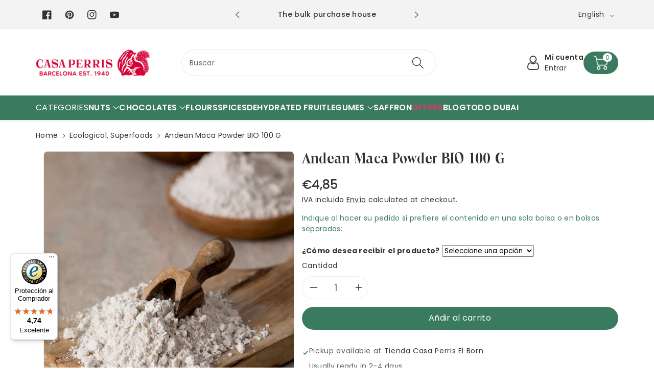

--- FILE ---
content_type: text/html; charset=utf-8
request_url: https://casaperris.com/en/products/maca-en-polvo-bio-100gr
body_size: 48829
content:
<!doctype html>
<html class="no-js" lang="en">
  <head>
    <meta charset="utf-8">
    <meta http-equiv="X-UA-Compatible" content="IE=edge">
    <meta name="viewport" content="width=device-width,initial-scale=1">
    <meta name="theme-color" content="">
    <link rel="canonical" href="https://casaperris.com/en/products/maca-en-polvo-bio-100gr">
    <link rel="preconnect" href="https://cdn.shopify.com" crossorigin>
    <meta name="theme-color" content="#333333">
    <meta name="google-site-verification" content="quG_3DRXKM1StiB8D1XqROvYMD-9pjnMg25Xl3NsIdo" /><link rel="icon" type="image/png" href="//casaperris.com/cdn/shop/files/FAVICON_CP.png?crop=center&height=32&v=1718876235&width=32"><link rel="preconnect" href="https://fonts.shopifycdn.com" crossorigin><title>
      Andean maca powder BIO 100 g
 &ndash; Casa Perris</title>

    
      <meta name="description" content="Maca powder is obtained by drying this root for months to then grind it to obtain a high-quality, long-lasting product. This root stands out above all for its energizing power and for being a powerful hormonal regulator in both men and women. Maca is rich in fiber, B vitamins, essential amino acids and minerals such as">
    

    

<meta property="og:site_name" content="Casa Perris">
<meta property="og:url" content="https://casaperris.com/en/products/maca-en-polvo-bio-100gr">
<meta property="og:title" content="Andean maca powder BIO 100 g">
<meta property="og:type" content="product">
<meta property="og:description" content="Maca powder is obtained by drying this root for months to then grind it to obtain a high-quality, long-lasting product. This root stands out above all for its energizing power and for being a powerful hormonal regulator in both men and women. Maca is rich in fiber, B vitamins, essential amino acids and minerals such as"><meta property="og:image" content="http://casaperris.com/cdn/shop/files/maca-andina-img-2-web.jpg?v=1744876617">
  <meta property="og:image:secure_url" content="https://casaperris.com/cdn/shop/files/maca-andina-img-2-web.jpg?v=1744876617">
  <meta property="og:image:width" content="806">
  <meta property="og:image:height" content="1075"><meta property="og:price:amount" content="4,85">
  <meta property="og:price:currency" content="EUR"><meta name="twitter:card" content="summary_large_image">
<meta name="twitter:title" content="Andean maca powder BIO 100 g">
<meta name="twitter:description" content="Maca powder is obtained by drying this root for months to then grind it to obtain a high-quality, long-lasting product. This root stands out above all for its energizing power and for being a powerful hormonal regulator in both men and women. Maca is rich in fiber, B vitamins, essential amino acids and minerals such as">


    <script src="//casaperris.com/cdn/shop/t/1/assets/constants.js?v=17748688612160318951715895986" defer="defer"></script>
    <script src="//casaperris.com/cdn/shop/t/1/assets/pubsub.js?v=62018018568598906421715895987" defer="defer"></script>
    <script src="//casaperris.com/cdn/shop/t/1/assets/global.js?v=82641084622426578141715895986" defer="defer"></script>
    <script>window.performance && window.performance.mark && window.performance.mark('shopify.content_for_header.start');</script><meta name="google-site-verification" content="quG_3DRXKM1StiB8D1XqROvYMD-9pjnMg25Xl3NsIdo">
<meta id="shopify-digital-wallet" name="shopify-digital-wallet" content="/66014118078/digital_wallets/dialog">
<meta name="shopify-checkout-api-token" content="728642d7aa6f70c16511c646ee1cbb17">
<meta id="in-context-paypal-metadata" data-shop-id="66014118078" data-venmo-supported="false" data-environment="production" data-locale="en_US" data-paypal-v4="true" data-currency="EUR">
<link rel="alternate" hreflang="x-default" href="https://casaperris.com/products/maca-en-polvo-bio-100gr">
<link rel="alternate" hreflang="es" href="https://casaperris.com/products/maca-en-polvo-bio-100gr">
<link rel="alternate" hreflang="ca" href="https://casaperris.com/ca/products/maca-en-polvo-bio-100gr">
<link rel="alternate" hreflang="en" href="https://casaperris.com/en/products/maca-en-polvo-bio-100gr">
<link rel="alternate" type="application/json+oembed" href="https://casaperris.com/en/products/maca-en-polvo-bio-100gr.oembed">
<script async="async" src="/checkouts/internal/preloads.js?locale=en-ES"></script>
<link rel="preconnect" href="https://shop.app" crossorigin="anonymous">
<script async="async" src="https://shop.app/checkouts/internal/preloads.js?locale=en-ES&shop_id=66014118078" crossorigin="anonymous"></script>
<script id="apple-pay-shop-capabilities" type="application/json">{"shopId":66014118078,"countryCode":"ES","currencyCode":"EUR","merchantCapabilities":["supports3DS"],"merchantId":"gid:\/\/shopify\/Shop\/66014118078","merchantName":"Casa Perris","requiredBillingContactFields":["postalAddress","email","phone"],"requiredShippingContactFields":["postalAddress","email","phone"],"shippingType":"shipping","supportedNetworks":["visa","maestro","masterCard","amex"],"total":{"type":"pending","label":"Casa Perris","amount":"1.00"},"shopifyPaymentsEnabled":true,"supportsSubscriptions":true}</script>
<script id="shopify-features" type="application/json">{"accessToken":"728642d7aa6f70c16511c646ee1cbb17","betas":["rich-media-storefront-analytics"],"domain":"casaperris.com","predictiveSearch":true,"shopId":66014118078,"locale":"en"}</script>
<script>var Shopify = Shopify || {};
Shopify.shop = "casa-perris.myshopify.com";
Shopify.locale = "en";
Shopify.currency = {"active":"EUR","rate":"1.0"};
Shopify.country = "ES";
Shopify.theme = {"name":"Viola","id":137564324030,"schema_name":"Viola","schema_version":"1.0.8","theme_store_id":1701,"role":"main"};
Shopify.theme.handle = "null";
Shopify.theme.style = {"id":null,"handle":null};
Shopify.cdnHost = "casaperris.com/cdn";
Shopify.routes = Shopify.routes || {};
Shopify.routes.root = "/en/";</script>
<script type="module">!function(o){(o.Shopify=o.Shopify||{}).modules=!0}(window);</script>
<script>!function(o){function n(){var o=[];function n(){o.push(Array.prototype.slice.apply(arguments))}return n.q=o,n}var t=o.Shopify=o.Shopify||{};t.loadFeatures=n(),t.autoloadFeatures=n()}(window);</script>
<script>
  window.ShopifyPay = window.ShopifyPay || {};
  window.ShopifyPay.apiHost = "shop.app\/pay";
  window.ShopifyPay.redirectState = null;
</script>
<script id="shop-js-analytics" type="application/json">{"pageType":"product"}</script>
<script defer="defer" async type="module" src="//casaperris.com/cdn/shopifycloud/shop-js/modules/v2/client.init-shop-cart-sync_BApSsMSl.en.esm.js"></script>
<script defer="defer" async type="module" src="//casaperris.com/cdn/shopifycloud/shop-js/modules/v2/chunk.common_CBoos6YZ.esm.js"></script>
<script type="module">
  await import("//casaperris.com/cdn/shopifycloud/shop-js/modules/v2/client.init-shop-cart-sync_BApSsMSl.en.esm.js");
await import("//casaperris.com/cdn/shopifycloud/shop-js/modules/v2/chunk.common_CBoos6YZ.esm.js");

  window.Shopify.SignInWithShop?.initShopCartSync?.({"fedCMEnabled":true,"windoidEnabled":true});

</script>
<script>
  window.Shopify = window.Shopify || {};
  if (!window.Shopify.featureAssets) window.Shopify.featureAssets = {};
  window.Shopify.featureAssets['shop-js'] = {"shop-cart-sync":["modules/v2/client.shop-cart-sync_DJczDl9f.en.esm.js","modules/v2/chunk.common_CBoos6YZ.esm.js"],"init-fed-cm":["modules/v2/client.init-fed-cm_BzwGC0Wi.en.esm.js","modules/v2/chunk.common_CBoos6YZ.esm.js"],"init-windoid":["modules/v2/client.init-windoid_BS26ThXS.en.esm.js","modules/v2/chunk.common_CBoos6YZ.esm.js"],"init-shop-email-lookup-coordinator":["modules/v2/client.init-shop-email-lookup-coordinator_DFwWcvrS.en.esm.js","modules/v2/chunk.common_CBoos6YZ.esm.js"],"shop-cash-offers":["modules/v2/client.shop-cash-offers_DthCPNIO.en.esm.js","modules/v2/chunk.common_CBoos6YZ.esm.js","modules/v2/chunk.modal_Bu1hFZFC.esm.js"],"shop-button":["modules/v2/client.shop-button_D_JX508o.en.esm.js","modules/v2/chunk.common_CBoos6YZ.esm.js"],"shop-toast-manager":["modules/v2/client.shop-toast-manager_tEhgP2F9.en.esm.js","modules/v2/chunk.common_CBoos6YZ.esm.js"],"avatar":["modules/v2/client.avatar_BTnouDA3.en.esm.js"],"pay-button":["modules/v2/client.pay-button_BuNmcIr_.en.esm.js","modules/v2/chunk.common_CBoos6YZ.esm.js"],"init-shop-cart-sync":["modules/v2/client.init-shop-cart-sync_BApSsMSl.en.esm.js","modules/v2/chunk.common_CBoos6YZ.esm.js"],"shop-login-button":["modules/v2/client.shop-login-button_DwLgFT0K.en.esm.js","modules/v2/chunk.common_CBoos6YZ.esm.js","modules/v2/chunk.modal_Bu1hFZFC.esm.js"],"init-customer-accounts-sign-up":["modules/v2/client.init-customer-accounts-sign-up_TlVCiykN.en.esm.js","modules/v2/client.shop-login-button_DwLgFT0K.en.esm.js","modules/v2/chunk.common_CBoos6YZ.esm.js","modules/v2/chunk.modal_Bu1hFZFC.esm.js"],"init-shop-for-new-customer-accounts":["modules/v2/client.init-shop-for-new-customer-accounts_DrjXSI53.en.esm.js","modules/v2/client.shop-login-button_DwLgFT0K.en.esm.js","modules/v2/chunk.common_CBoos6YZ.esm.js","modules/v2/chunk.modal_Bu1hFZFC.esm.js"],"init-customer-accounts":["modules/v2/client.init-customer-accounts_C0Oh2ljF.en.esm.js","modules/v2/client.shop-login-button_DwLgFT0K.en.esm.js","modules/v2/chunk.common_CBoos6YZ.esm.js","modules/v2/chunk.modal_Bu1hFZFC.esm.js"],"shop-follow-button":["modules/v2/client.shop-follow-button_C5D3XtBb.en.esm.js","modules/v2/chunk.common_CBoos6YZ.esm.js","modules/v2/chunk.modal_Bu1hFZFC.esm.js"],"checkout-modal":["modules/v2/client.checkout-modal_8TC_1FUY.en.esm.js","modules/v2/chunk.common_CBoos6YZ.esm.js","modules/v2/chunk.modal_Bu1hFZFC.esm.js"],"lead-capture":["modules/v2/client.lead-capture_D-pmUjp9.en.esm.js","modules/v2/chunk.common_CBoos6YZ.esm.js","modules/v2/chunk.modal_Bu1hFZFC.esm.js"],"shop-login":["modules/v2/client.shop-login_BmtnoEUo.en.esm.js","modules/v2/chunk.common_CBoos6YZ.esm.js","modules/v2/chunk.modal_Bu1hFZFC.esm.js"],"payment-terms":["modules/v2/client.payment-terms_BHOWV7U_.en.esm.js","modules/v2/chunk.common_CBoos6YZ.esm.js","modules/v2/chunk.modal_Bu1hFZFC.esm.js"]};
</script>
<script>(function() {
  var isLoaded = false;
  function asyncLoad() {
    if (isLoaded) return;
    isLoaded = true;
    var urls = ["https:\/\/tseish-app.connect.trustedshops.com\/esc.js?apiBaseUrl=aHR0cHM6Ly90c2Vpc2gtYXBwLmNvbm5lY3QudHJ1c3RlZHNob3BzLmNvbQ==\u0026instanceId=Y2FzYS1wZXJyaXMubXlzaG9waWZ5LmNvbQ==\u0026shop=casa-perris.myshopify.com"];
    for (var i = 0; i < urls.length; i++) {
      var s = document.createElement('script');
      s.type = 'text/javascript';
      s.async = true;
      s.src = urls[i];
      var x = document.getElementsByTagName('script')[0];
      x.parentNode.insertBefore(s, x);
    }
  };
  if(window.attachEvent) {
    window.attachEvent('onload', asyncLoad);
  } else {
    window.addEventListener('load', asyncLoad, false);
  }
})();</script>
<script id="__st">var __st={"a":66014118078,"offset":3600,"reqid":"81845821-31c3-4d70-a200-1ac3f55c7caa-1768920235","pageurl":"casaperris.com\/en\/products\/maca-en-polvo-bio-100gr","u":"2537e4cf66a9","p":"product","rtyp":"product","rid":8237481099454};</script>
<script>window.ShopifyPaypalV4VisibilityTracking = true;</script>
<script id="captcha-bootstrap">!function(){'use strict';const t='contact',e='account',n='new_comment',o=[[t,t],['blogs',n],['comments',n],[t,'customer']],c=[[e,'customer_login'],[e,'guest_login'],[e,'recover_customer_password'],[e,'create_customer']],r=t=>t.map((([t,e])=>`form[action*='/${t}']:not([data-nocaptcha='true']) input[name='form_type'][value='${e}']`)).join(','),a=t=>()=>t?[...document.querySelectorAll(t)].map((t=>t.form)):[];function s(){const t=[...o],e=r(t);return a(e)}const i='password',u='form_key',d=['recaptcha-v3-token','g-recaptcha-response','h-captcha-response',i],f=()=>{try{return window.sessionStorage}catch{return}},m='__shopify_v',_=t=>t.elements[u];function p(t,e,n=!1){try{const o=window.sessionStorage,c=JSON.parse(o.getItem(e)),{data:r}=function(t){const{data:e,action:n}=t;return t[m]||n?{data:e,action:n}:{data:t,action:n}}(c);for(const[e,n]of Object.entries(r))t.elements[e]&&(t.elements[e].value=n);n&&o.removeItem(e)}catch(o){console.error('form repopulation failed',{error:o})}}const l='form_type',E='cptcha';function T(t){t.dataset[E]=!0}const w=window,h=w.document,L='Shopify',v='ce_forms',y='captcha';let A=!1;((t,e)=>{const n=(g='f06e6c50-85a8-45c8-87d0-21a2b65856fe',I='https://cdn.shopify.com/shopifycloud/storefront-forms-hcaptcha/ce_storefront_forms_captcha_hcaptcha.v1.5.2.iife.js',D={infoText:'Protected by hCaptcha',privacyText:'Privacy',termsText:'Terms'},(t,e,n)=>{const o=w[L][v],c=o.bindForm;if(c)return c(t,g,e,D).then(n);var r;o.q.push([[t,g,e,D],n]),r=I,A||(h.body.append(Object.assign(h.createElement('script'),{id:'captcha-provider',async:!0,src:r})),A=!0)});var g,I,D;w[L]=w[L]||{},w[L][v]=w[L][v]||{},w[L][v].q=[],w[L][y]=w[L][y]||{},w[L][y].protect=function(t,e){n(t,void 0,e),T(t)},Object.freeze(w[L][y]),function(t,e,n,w,h,L){const[v,y,A,g]=function(t,e,n){const i=e?o:[],u=t?c:[],d=[...i,...u],f=r(d),m=r(i),_=r(d.filter((([t,e])=>n.includes(e))));return[a(f),a(m),a(_),s()]}(w,h,L),I=t=>{const e=t.target;return e instanceof HTMLFormElement?e:e&&e.form},D=t=>v().includes(t);t.addEventListener('submit',(t=>{const e=I(t);if(!e)return;const n=D(e)&&!e.dataset.hcaptchaBound&&!e.dataset.recaptchaBound,o=_(e),c=g().includes(e)&&(!o||!o.value);(n||c)&&t.preventDefault(),c&&!n&&(function(t){try{if(!f())return;!function(t){const e=f();if(!e)return;const n=_(t);if(!n)return;const o=n.value;o&&e.removeItem(o)}(t);const e=Array.from(Array(32),(()=>Math.random().toString(36)[2])).join('');!function(t,e){_(t)||t.append(Object.assign(document.createElement('input'),{type:'hidden',name:u})),t.elements[u].value=e}(t,e),function(t,e){const n=f();if(!n)return;const o=[...t.querySelectorAll(`input[type='${i}']`)].map((({name:t})=>t)),c=[...d,...o],r={};for(const[a,s]of new FormData(t).entries())c.includes(a)||(r[a]=s);n.setItem(e,JSON.stringify({[m]:1,action:t.action,data:r}))}(t,e)}catch(e){console.error('failed to persist form',e)}}(e),e.submit())}));const S=(t,e)=>{t&&!t.dataset[E]&&(n(t,e.some((e=>e===t))),T(t))};for(const o of['focusin','change'])t.addEventListener(o,(t=>{const e=I(t);D(e)&&S(e,y())}));const B=e.get('form_key'),M=e.get(l),P=B&&M;t.addEventListener('DOMContentLoaded',(()=>{const t=y();if(P)for(const e of t)e.elements[l].value===M&&p(e,B);[...new Set([...A(),...v().filter((t=>'true'===t.dataset.shopifyCaptcha))])].forEach((e=>S(e,t)))}))}(h,new URLSearchParams(w.location.search),n,t,e,['guest_login'])})(!0,!0)}();</script>
<script integrity="sha256-4kQ18oKyAcykRKYeNunJcIwy7WH5gtpwJnB7kiuLZ1E=" data-source-attribution="shopify.loadfeatures" defer="defer" src="//casaperris.com/cdn/shopifycloud/storefront/assets/storefront/load_feature-a0a9edcb.js" crossorigin="anonymous"></script>
<script crossorigin="anonymous" defer="defer" src="//casaperris.com/cdn/shopifycloud/storefront/assets/shopify_pay/storefront-65b4c6d7.js?v=20250812"></script>
<script data-source-attribution="shopify.dynamic_checkout.dynamic.init">var Shopify=Shopify||{};Shopify.PaymentButton=Shopify.PaymentButton||{isStorefrontPortableWallets:!0,init:function(){window.Shopify.PaymentButton.init=function(){};var t=document.createElement("script");t.src="https://casaperris.com/cdn/shopifycloud/portable-wallets/latest/portable-wallets.en.js",t.type="module",document.head.appendChild(t)}};
</script>
<script data-source-attribution="shopify.dynamic_checkout.buyer_consent">
  function portableWalletsHideBuyerConsent(e){var t=document.getElementById("shopify-buyer-consent"),n=document.getElementById("shopify-subscription-policy-button");t&&n&&(t.classList.add("hidden"),t.setAttribute("aria-hidden","true"),n.removeEventListener("click",e))}function portableWalletsShowBuyerConsent(e){var t=document.getElementById("shopify-buyer-consent"),n=document.getElementById("shopify-subscription-policy-button");t&&n&&(t.classList.remove("hidden"),t.removeAttribute("aria-hidden"),n.addEventListener("click",e))}window.Shopify?.PaymentButton&&(window.Shopify.PaymentButton.hideBuyerConsent=portableWalletsHideBuyerConsent,window.Shopify.PaymentButton.showBuyerConsent=portableWalletsShowBuyerConsent);
</script>
<script data-source-attribution="shopify.dynamic_checkout.cart.bootstrap">document.addEventListener("DOMContentLoaded",(function(){function t(){return document.querySelector("shopify-accelerated-checkout-cart, shopify-accelerated-checkout")}if(t())Shopify.PaymentButton.init();else{new MutationObserver((function(e,n){t()&&(Shopify.PaymentButton.init(),n.disconnect())})).observe(document.body,{childList:!0,subtree:!0})}}));
</script>
<script id='scb4127' type='text/javascript' async='' src='https://casaperris.com/cdn/shopifycloud/privacy-banner/storefront-banner.js'></script><link id="shopify-accelerated-checkout-styles" rel="stylesheet" media="screen" href="https://casaperris.com/cdn/shopifycloud/portable-wallets/latest/accelerated-checkout-backwards-compat.css" crossorigin="anonymous">
<style id="shopify-accelerated-checkout-cart">
        #shopify-buyer-consent {
  margin-top: 1em;
  display: inline-block;
  width: 100%;
}

#shopify-buyer-consent.hidden {
  display: none;
}

#shopify-subscription-policy-button {
  background: none;
  border: none;
  padding: 0;
  text-decoration: underline;
  font-size: inherit;
  cursor: pointer;
}

#shopify-subscription-policy-button::before {
  box-shadow: none;
}

      </style>
<script id="sections-script" data-sections="product-recommendations,header,footer" defer="defer" src="//casaperris.com/cdn/shop/t/1/compiled_assets/scripts.js?v=2460"></script>
<script>window.performance && window.performance.mark && window.performance.mark('shopify.content_for_header.end');</script>


    <style data-shopify>
        /* Custom font for headings */
        @font-face {
          font-family: 'Toledo Serial Bold';
          src: url('https://cdn.shopify.com/s/files/1/0660/1411/8078/files/ToledoSerial-Bold.woff?v=1721729234') format('woff'),
          url('https://cdn.shopify.com/s/files/1/0660/1411/8078/files/ToledoSerial-Bold.woff2?v=1721729234') format('woff2');
        }
      
        @font-face {
  font-family: Poppins;
  font-weight: 400;
  font-style: normal;
  font-display: swap;
  src: url("//casaperris.com/cdn/fonts/poppins/poppins_n4.0ba78fa5af9b0e1a374041b3ceaadf0a43b41362.woff2") format("woff2"),
       url("//casaperris.com/cdn/fonts/poppins/poppins_n4.214741a72ff2596839fc9760ee7a770386cf16ca.woff") format("woff");
}


        @font-face {
  font-family: Poppins;
  font-weight: 500;
  font-style: normal;
  font-display: swap;
  src: url("//casaperris.com/cdn/fonts/poppins/poppins_n5.ad5b4b72b59a00358afc706450c864c3c8323842.woff2") format("woff2"),
       url("//casaperris.com/cdn/fonts/poppins/poppins_n5.33757fdf985af2d24b32fcd84c9a09224d4b2c39.woff") format("woff");
}

        @font-face {
  font-family: Poppins;
  font-weight: 600;
  font-style: normal;
  font-display: swap;
  src: url("//casaperris.com/cdn/fonts/poppins/poppins_n6.aa29d4918bc243723d56b59572e18228ed0786f6.woff2") format("woff2"),
       url("//casaperris.com/cdn/fonts/poppins/poppins_n6.5f815d845fe073750885d5b7e619ee00e8111208.woff") format("woff");
}

        @font-face {
  font-family: Poppins;
  font-weight: 700;
  font-style: normal;
  font-display: swap;
  src: url("//casaperris.com/cdn/fonts/poppins/poppins_n7.56758dcf284489feb014a026f3727f2f20a54626.woff2") format("woff2"),
       url("//casaperris.com/cdn/fonts/poppins/poppins_n7.f34f55d9b3d3205d2cd6f64955ff4b36f0cfd8da.woff") format("woff");
}


        @font-face {
  font-family: Poppins;
  font-weight: 400;
  font-style: italic;
  font-display: swap;
  src: url("//casaperris.com/cdn/fonts/poppins/poppins_i4.846ad1e22474f856bd6b81ba4585a60799a9f5d2.woff2") format("woff2"),
       url("//casaperris.com/cdn/fonts/poppins/poppins_i4.56b43284e8b52fc64c1fd271f289a39e8477e9ec.woff") format("woff");
}

        @font-face {
  font-family: Poppins;
  font-weight: 700;
  font-style: italic;
  font-display: swap;
  src: url("//casaperris.com/cdn/fonts/poppins/poppins_i7.42fd71da11e9d101e1e6c7932199f925f9eea42d.woff2") format("woff2"),
       url("//casaperris.com/cdn/fonts/poppins/poppins_i7.ec8499dbd7616004e21155106d13837fff4cf556.woff") format("woff");
}

        @font-face {
  font-family: Domine;
  font-weight: 400;
  font-style: normal;
  font-display: swap;
  src: url("//casaperris.com/cdn/fonts/domine/domine_n4.db7650f19fc5819add9c727a32f1ba7f15f89a56.woff2") format("woff2"),
       url("//casaperris.com/cdn/fonts/domine/domine_n4.83c0c395d9dcec3568e66c3b52408e6068a5dba8.woff") format("woff");
}


        :root {

          --font-body-family: Poppins, sans-serif;
          --font-header-family: Domine, serif;
          --font-body-style: normal;

          --font-body-weight: 400;
          --font-body-weight-medium: 500;
          --font-body-weight-semibold: 600;
          --font-body-weight-bold: 700;

          --font-heading-family: 'Toledo Serial Bold', serif;

          --color-wbmaincolors-text: #155d27;
          --color-wbprogscolor: #428e6c;

          --font-body-scale: 1.0;
          --font-heading-scale: 1.0;

          --color-base-text: 51, 51, 51;
          --color-shadow: 51, 51, 51;
          --color-base-background-1: 255, 255, 255;
          --color-base-background-2: 243, 243, 243;
          --color-base-solid-button-labels: 255, 255, 255;
          --accent-1-color-text: 255, 255, 255;
          --accent-2-color-text: 51, 51, 51;
          --accent-3-color-text: 255, 255, 255;
          --color-base-outline-button-labels: 51, 51, 51;
          --color-base-accent-1: 58, 123, 96;
          --color-base-accent-2: 255, 255, 255;
          --color-base-accent-3: 51, 51, 51;
          --payment-terms-background-color: #ffffff;

          --gradient-base-background-1: #ffffff;
          --gradient-base-background-2: #F3F3F3;
          --gradient-base-accent-1: #3a7b60;
          --gradient-base-accent-2: #ffffff;
          --gradient-base-accent-3: #333333;

          --media-padding: px;
          --media-border-opacity: 0.1;
          --media-border-width: 1px;
          --media-radius: 8px;
          --media-shadow-opacity: 0.0;
          --media-shadow-horizontal-offset: 0px;
          --media-shadow-vertical-offset: 0px;
          --media-shadow-blur-radius: 0px;

          --page-width: 1600px;
          --page-width-margin: 0rem;

          --card-image-padding: 0.0rem;
          --card-corner-radius: 1.8rem;
          --card-text-alignment: left;
          --card-border-width: 0.1rem;
          --card-border-opacity: 0.1;
          --card-shadow-opacity: 0.0;
          --card-shadow-horizontal-offset: 0.0rem;
          --card-shadow-vertical-offset: 0.0rem;
          --card-shadow-blur-radius: 0.0rem;

          --badge-corner-radius: 0.4rem;
          --wbspace-badge: 6px;

          --popup-border-width: 1px;
          --popup-border-opacity: 0.1;
          --popup-corner-radius: 8px;
          --popup-shadow-opacity: 0.0;
          --popup-shadow-horizontal-offset: -4px;
          --popup-shadow-vertical-offset: 0px;
          --popup-shadow-blur-radius: 0px;

          --drawer-border-width: 1px;
          --drawer-border-opacity: 0.1;
          --drawer-shadow-opacity: 0.1;
          --drawer-shadow-horizontal-offset: 0px;
          --drawer-shadow-vertical-offset: 0px;
          --drawer-shadow-blur-radius: 0px;

          --spacing-sections-desktop: px;
          --spacing-sections-mobile: 20px;

          --grid-desktop-vertical-spacing: 28px;
          --grid-desktop-horizontal-spacing: 28px;
          --grid-mobile-vertical-spacing: 14px;
          --grid-mobile-horizontal-spacing: 14px;

          --text-boxes-border-opacity: 0.0;
          --text-boxes-border-width: 0px;
          --text-boxes-radius: 8px;
          --text-boxes-shadow-opacity: 0.0;
          --text-boxes-shadow-horizontal-offset: 0px;
          --text-boxes-shadow-vertical-offset: 0px;
          --text-boxes-shadow-blur-radius: 0px;

          --custom-radius: 8px;
          --buttons-radius: 40px;
          --buttons-radius-outset: 40px;
          --buttons-border-width: 0px;
          --buttons-border-opacity: 0.0;
          --buttons-shadow-opacity: 0.0;
          --buttons-shadow-horizontal-offset: 0px;
          --buttons-shadow-vertical-offset: 0px;
          --buttons-shadow-blur-radius: 0px;
          --buttons-border-offset: 0.3px;

          --inputs-radius: 40px;
          --inputs-border-width: 1px;
          --inputs-border-opacity: 0.1;
          --inputs-shadow-opacity: 0.0;
          --inputs-shadow-horizontal-offset: 0px;
          --inputs-margin-offset: 0px;
          --inputs-shadow-vertical-offset: 0px;
          --inputs-shadow-blur-radius: 0px;
          --inputs-radius-outset: 41px;

          --variant-pills-radius: 40px;
          --variant-pills-border-width: 1px;
          --variant-pills-border-opacity: 0.1;
          --variant-pills-shadow-opacity: 0.0;
          --variant-pills-shadow-horizontal-offset: 0px;
          --variant-pills-shadow-vertical-offset: 0px;
          --variant-pills-shadow-blur-radius: 0px;

          --badge-font: 12px;

          --sale-bg-color: #df2c21;
          --sale-text-color: #ffffff;

          --percentage-sale-bg-color: #007AFF;
          --percentage-sale-text-color: #ffffff;

          --new-bg-color: #ffbb40;
          --new-text-color: #ffffff;

          --soldout-bg-color: #972f2b;
          --soldout-text-color: #ffffff;

        }

        *,
        *::before,
        *::after {
          box-sizing: inherit;
      }

      html {
          box-sizing: border-box;
          height: 100%;
      }

      body{
          font-size: calc(var(--font-body-scale) * 14px);
          font-family: var(--font-body-family);
          font-style: var(--font-body-style);
          font-weight: var(--font-body-weight);
          line-height: 1.5;
          letter-spacing: .3px;
          color: rgb(var(--color-foreground));
      }
      svg {
          width: 14px;
          height: 14px;
          transition: .3s ease;
          vertical-align: middle;
      }
    </style>

    <link href="//casaperris.com/cdn/shop/t/1/assets/base.css?v=118201402138884647371715895985" rel="stylesheet" type="text/css" media="all" />
    <link href="//casaperris.com/cdn/shop/t/1/assets/component-list-menu.css?v=42531094223530776071740131231" rel="stylesheet" type="text/css" media="all" />

    <link href="//casaperris.com/cdn/shop/t/1/assets/llos-styles.css?v=75419845737759218821727875134" rel="stylesheet" type="text/css" media="all" />

    <link rel="stylesheet" href="//casaperris.com/cdn/shop/t/1/assets/magnific-popup.css?v=71226386142689933261715895986" media="print" onload="this.media='all'">
    <link rel="stylesheet" href="//casaperris.com/cdn/shop/t/1/assets/wbquickview.css?v=88935994750031793641715895987" media="print" onload="this.media='all'">
    <noscript><link href="//casaperris.com/cdn/shop/t/1/assets/magnific-popup.css?v=71226386142689933261715895986" rel="stylesheet" type="text/css" media="all" /></noscript>
    <noscript><link href="//casaperris.com/cdn/shop/t/1/assets/wbquickview.css?v=88935994750031793641715895987" rel="stylesheet" type="text/css" media="all" /></noscript><link rel="preload" as="font" href="//casaperris.com/cdn/fonts/poppins/poppins_n4.0ba78fa5af9b0e1a374041b3ceaadf0a43b41362.woff2" type="font/woff2" crossorigin><link rel="preload" as="font" href="//casaperris.com/cdn/fonts/domine/domine_n4.db7650f19fc5819add9c727a32f1ba7f15f89a56.woff2" type="font/woff2" crossorigin><link
        rel="stylesheet"
        href="//casaperris.com/cdn/shop/t/1/assets/component-predictive-search.css?v=123723086027194349581715895986"
        media="print"
        onload="this.media='all'"
      ><script>
      document.documentElement.className = document.documentElement.className.replace('no-js', 'js');
      if (Shopify.designMode) {
        document.documentElement.classList.add('shopify-design-mode');
      }
    </script>

    <!-- begin-boost-pfs-filter-css -->

    <!-- end-boost-pfs-filter-css -->

    <!-- Begin eTrusted bootstrap tag -->
    <script src="https://integrations.etrusted.com/applications/widget.js/v2" defer async></script>
    <!-- End eTrusted bootstrap tag -->
    <!-- Begin eTrusted widget tag -->
    <etrusted-widget data-etrusted-widget-id="wdg-f2c25a22-dc3f-419b-918b-31b5bba39d0b"></etrusted-widget>
    <!-- End eTrusted widget -->
  <!-- BEGIN app block: shopify://apps/judge-me-reviews/blocks/judgeme_core/61ccd3b1-a9f2-4160-9fe9-4fec8413e5d8 --><!-- Start of Judge.me Core -->






<link rel="dns-prefetch" href="https://cdnwidget.judge.me">
<link rel="dns-prefetch" href="https://cdn.judge.me">
<link rel="dns-prefetch" href="https://cdn1.judge.me">
<link rel="dns-prefetch" href="https://api.judge.me">

<script data-cfasync='false' class='jdgm-settings-script'>window.jdgmSettings={"pagination":5,"disable_web_reviews":false,"badge_no_review_text":"Sin reseñas","badge_n_reviews_text":"{{ n }} reseña/reseñas","badge_star_color":"#F9E35B","hide_badge_preview_if_no_reviews":true,"badge_hide_text":false,"enforce_center_preview_badge":false,"widget_title":"Reseñas de Clientes","widget_open_form_text":"Escribir una reseña","widget_close_form_text":"Cancelar reseña","widget_refresh_page_text":"Actualizar página","widget_summary_text":"Basado en {{ number_of_reviews }} reseña/reseñas","widget_no_review_text":"Sé el primero en escribir una reseña","widget_name_field_text":"Nombre","widget_verified_name_field_text":"Nombre Verificado (público)","widget_name_placeholder_text":"Nombre","widget_required_field_error_text":"Este campo es obligatorio.","widget_email_field_text":"Dirección de correo electrónico","widget_verified_email_field_text":"Correo electrónico Verificado (privado, no se puede editar)","widget_email_placeholder_text":"Tu dirección de correo electrónico","widget_email_field_error_text":"Por favor, ingresa una dirección de correo electrónico válida.","widget_rating_field_text":"Calificación","widget_review_title_field_text":"Título de la Reseña","widget_review_title_placeholder_text":"Da un título a tu reseña","widget_review_body_field_text":"Contenido de la reseña","widget_review_body_placeholder_text":"Empieza a escribir aquí...","widget_pictures_field_text":"Imagen/Video (opcional)","widget_submit_review_text":"Enviar Reseña","widget_submit_verified_review_text":"Enviar Reseña Verificada","widget_submit_success_msg_with_auto_publish":"¡Gracias! Por favor, actualiza la página en unos momentos para ver tu reseña. Puedes eliminar o editar tu reseña iniciando sesión en \u003ca href='https://judge.me/login' target='_blank' rel='nofollow noopener'\u003eJudge.me\u003c/a\u003e","widget_submit_success_msg_no_auto_publish":"¡Gracias! Tu reseña se publicará tan pronto como sea aprobada por el administrador de la tienda. Puedes eliminar o editar tu reseña iniciando sesión en \u003ca href='https://judge.me/login' target='_blank' rel='nofollow noopener'\u003eJudge.me\u003c/a\u003e","widget_show_default_reviews_out_of_total_text":"Mostrando {{ n_reviews_shown }} de {{ n_reviews }} reseñas.","widget_show_all_link_text":"Mostrar todas","widget_show_less_link_text":"Mostrar menos","widget_author_said_text":"{{ reviewer_name }} dijo:","widget_days_text":"hace {{ n }} día/días","widget_weeks_text":"hace {{ n }} semana/semanas","widget_months_text":"hace {{ n }} mes/meses","widget_years_text":"hace {{ n }} año/años","widget_yesterday_text":"Ayer","widget_today_text":"Hoy","widget_replied_text":"\u003e\u003e {{ shop_name }} respondió:","widget_read_more_text":"Leer más","widget_reviewer_name_as_initial":"","widget_rating_filter_color":"#fbcd0a","widget_rating_filter_see_all_text":"Ver todas las reseñas","widget_sorting_most_recent_text":"Más Recientes","widget_sorting_highest_rating_text":"Mayor Calificación","widget_sorting_lowest_rating_text":"Menor Calificación","widget_sorting_with_pictures_text":"Solo Imágenes","widget_sorting_most_helpful_text":"Más Útiles","widget_open_question_form_text":"Hacer una pregunta","widget_reviews_subtab_text":"Reseñas","widget_questions_subtab_text":"Preguntas","widget_question_label_text":"Pregunta","widget_answer_label_text":"Respuesta","widget_question_placeholder_text":"Escribe tu pregunta aquí","widget_submit_question_text":"Enviar Pregunta","widget_question_submit_success_text":"¡Gracias por tu pregunta! Te notificaremos una vez que sea respondida.","widget_star_color":"#F9E35B","verified_badge_text":"Verificado","verified_badge_bg_color":"","verified_badge_text_color":"","verified_badge_placement":"left-of-reviewer-name","widget_review_max_height":"","widget_hide_border":false,"widget_social_share":false,"widget_thumb":false,"widget_review_location_show":false,"widget_location_format":"","all_reviews_include_out_of_store_products":true,"all_reviews_out_of_store_text":"(fuera de la tienda)","all_reviews_pagination":100,"all_reviews_product_name_prefix_text":"sobre","enable_review_pictures":true,"enable_question_anwser":false,"widget_theme":"default","review_date_format":"dd/mm/yyyy","default_sort_method":"most-recent","widget_product_reviews_subtab_text":"Reseñas de Productos","widget_shop_reviews_subtab_text":"Reseñas de la Tienda","widget_other_products_reviews_text":"Reseñas para otros productos","widget_store_reviews_subtab_text":"Reseñas de la tienda","widget_no_store_reviews_text":"Esta tienda no ha recibido ninguna reseña todavía","widget_web_restriction_product_reviews_text":"Este producto no ha recibido ninguna reseña todavía","widget_no_items_text":"No se encontraron elementos","widget_show_more_text":"Mostrar más","widget_write_a_store_review_text":"Escribir una Reseña de la Tienda","widget_other_languages_heading":"Reseñas en Otros Idiomas","widget_translate_review_text":"Traducir reseña a {{ language }}","widget_translating_review_text":"Traduciendo...","widget_show_original_translation_text":"Mostrar original ({{ language }})","widget_translate_review_failed_text":"No se pudo traducir la reseña.","widget_translate_review_retry_text":"Reintentar","widget_translate_review_try_again_later_text":"Intentar más tarde","show_product_url_for_grouped_product":false,"widget_sorting_pictures_first_text":"Imágenes Primero","show_pictures_on_all_rev_page_mobile":false,"show_pictures_on_all_rev_page_desktop":false,"floating_tab_hide_mobile_install_preference":false,"floating_tab_button_name":"★ Reseñas","floating_tab_title":"Deja que los clientes hablen por nosotros","floating_tab_button_color":"","floating_tab_button_background_color":"","floating_tab_url":"","floating_tab_url_enabled":false,"floating_tab_tab_style":"text","all_reviews_text_badge_text":"Los clientes nos califican {{ shop.metafields.judgeme.all_reviews_rating | round: 1 }}/5 basado en {{ shop.metafields.judgeme.all_reviews_count }} reseñas.","all_reviews_text_badge_text_branded_style":"{{ shop.metafields.judgeme.all_reviews_rating | round: 1 }} de 5 estrellas basado en {{ shop.metafields.judgeme.all_reviews_count }} reseñas","is_all_reviews_text_badge_a_link":false,"show_stars_for_all_reviews_text_badge":false,"all_reviews_text_badge_url":"","all_reviews_text_style":"branded","all_reviews_text_color_style":"judgeme_brand_color","all_reviews_text_color":"#108474","all_reviews_text_show_jm_brand":true,"featured_carousel_show_header":true,"featured_carousel_title":"Nuestros clientes opinan","testimonials_carousel_title":"Los clientes nos dicen","videos_carousel_title":"Historias de clientes reales","cards_carousel_title":"Los clientes nos dicen","featured_carousel_count_text":"de {{ n }} reseñas","featured_carousel_add_link_to_all_reviews_page":false,"featured_carousel_url":"","featured_carousel_show_images":true,"featured_carousel_autoslide_interval":5,"featured_carousel_arrows_on_the_sides":true,"featured_carousel_height":250,"featured_carousel_width":100,"featured_carousel_image_size":0,"featured_carousel_image_height":250,"featured_carousel_arrow_color":"#eeeeee","verified_count_badge_style":"branded","verified_count_badge_orientation":"horizontal","verified_count_badge_color_style":"judgeme_brand_color","verified_count_badge_color":"#108474","is_verified_count_badge_a_link":false,"verified_count_badge_url":"","verified_count_badge_show_jm_brand":true,"widget_rating_preset_default":5,"widget_first_sub_tab":"product-reviews","widget_show_histogram":true,"widget_histogram_use_custom_color":false,"widget_pagination_use_custom_color":false,"widget_star_use_custom_color":false,"widget_verified_badge_use_custom_color":false,"widget_write_review_use_custom_color":false,"picture_reminder_submit_button":"Upload Pictures","enable_review_videos":false,"mute_video_by_default":false,"widget_sorting_videos_first_text":"Videos Primero","widget_review_pending_text":"Pendiente","featured_carousel_items_for_large_screen":5,"social_share_options_order":"Facebook,Twitter","remove_microdata_snippet":false,"disable_json_ld":false,"enable_json_ld_products":false,"preview_badge_show_question_text":false,"preview_badge_no_question_text":"Sin preguntas","preview_badge_n_question_text":"{{ number_of_questions }} pregunta/preguntas","qa_badge_show_icon":false,"qa_badge_position":"same-row","remove_judgeme_branding":false,"widget_add_search_bar":false,"widget_search_bar_placeholder":"Buscar","widget_sorting_verified_only_text":"Solo verificadas","featured_carousel_theme":"compact","featured_carousel_show_rating":true,"featured_carousel_show_title":true,"featured_carousel_show_body":true,"featured_carousel_show_date":true,"featured_carousel_show_reviewer":true,"featured_carousel_show_product":true,"featured_carousel_header_background_color":"#108474","featured_carousel_header_text_color":"#ffffff","featured_carousel_name_product_separator":"reviewed","featured_carousel_full_star_background":"#FFE231","featured_carousel_empty_star_background":"#E1E1E1","featured_carousel_vertical_theme_background":"#f9fafb","featured_carousel_verified_badge_enable":true,"featured_carousel_verified_badge_color":"#108474","featured_carousel_border_style":"round","featured_carousel_review_line_length_limit":3,"featured_carousel_more_reviews_button_text":"Leer más reseñas","featured_carousel_view_product_button_text":"Ver producto","all_reviews_page_load_reviews_on":"scroll","all_reviews_page_load_more_text":"Cargar Más Reseñas","disable_fb_tab_reviews":false,"enable_ajax_cdn_cache":false,"widget_advanced_speed_features":5,"widget_public_name_text":"mostrado públicamente como","default_reviewer_name":"John Smith","default_reviewer_name_has_non_latin":true,"widget_reviewer_anonymous":"Anónimo","medals_widget_title":"Medallas de Reseñas Judge.me","medals_widget_background_color":"#f9fafb","medals_widget_position":"footer_all_pages","medals_widget_border_color":"#f9fafb","medals_widget_verified_text_position":"left","medals_widget_use_monochromatic_version":false,"medals_widget_elements_color":"#189062","show_reviewer_avatar":true,"widget_invalid_yt_video_url_error_text":"No es una URL de video de YouTube","widget_max_length_field_error_text":"Por favor, ingresa no más de {0} caracteres.","widget_show_country_flag":false,"widget_show_collected_via_shop_app":true,"widget_verified_by_shop_badge_style":"light","widget_verified_by_shop_text":"Verificado por la Tienda","widget_show_photo_gallery":false,"widget_load_with_code_splitting":true,"widget_ugc_install_preference":false,"widget_ugc_title":"Hecho por nosotros, Compartido por ti","widget_ugc_subtitle":"Etiquétanos para ver tu imagen destacada en nuestra página","widget_ugc_arrows_color":"#ffffff","widget_ugc_primary_button_text":"Comprar Ahora","widget_ugc_primary_button_background_color":"#108474","widget_ugc_primary_button_text_color":"#ffffff","widget_ugc_primary_button_border_width":"0","widget_ugc_primary_button_border_style":"none","widget_ugc_primary_button_border_color":"#108474","widget_ugc_primary_button_border_radius":"25","widget_ugc_secondary_button_text":"Cargar Más","widget_ugc_secondary_button_background_color":"#ffffff","widget_ugc_secondary_button_text_color":"#108474","widget_ugc_secondary_button_border_width":"2","widget_ugc_secondary_button_border_style":"solid","widget_ugc_secondary_button_border_color":"#108474","widget_ugc_secondary_button_border_radius":"25","widget_ugc_reviews_button_text":"Ver Reseñas","widget_ugc_reviews_button_background_color":"#ffffff","widget_ugc_reviews_button_text_color":"#108474","widget_ugc_reviews_button_border_width":"2","widget_ugc_reviews_button_border_style":"solid","widget_ugc_reviews_button_border_color":"#108474","widget_ugc_reviews_button_border_radius":"25","widget_ugc_reviews_button_link_to":"judgeme-reviews-page","widget_ugc_show_post_date":true,"widget_ugc_max_width":"800","widget_rating_metafield_value_type":true,"widget_primary_color":"#189062","widget_enable_secondary_color":false,"widget_secondary_color":"#edf5f5","widget_summary_average_rating_text":"{{ average_rating }} de 5","widget_media_grid_title":"Fotos y videos de clientes","widget_media_grid_see_more_text":"Ver más","widget_round_style":false,"widget_show_product_medals":true,"widget_verified_by_judgeme_text":"Verificado por Judge.me","widget_show_store_medals":true,"widget_verified_by_judgeme_text_in_store_medals":"Verificado por Judge.me","widget_media_field_exceed_quantity_message":"Lo sentimos, solo podemos aceptar {{ max_media }} para una reseña.","widget_media_field_exceed_limit_message":"{{ file_name }} es demasiado grande, por favor selecciona un {{ media_type }} menor a {{ size_limit }}MB.","widget_review_submitted_text":"¡Reseña Enviada!","widget_question_submitted_text":"¡Pregunta Enviada!","widget_close_form_text_question":"Cancelar","widget_write_your_answer_here_text":"Escribe tu respuesta aquí","widget_enabled_branded_link":true,"widget_show_collected_by_judgeme":true,"widget_reviewer_name_color":"","widget_write_review_text_color":"","widget_write_review_bg_color":"","widget_collected_by_judgeme_text":"fuente Judge.me","widget_pagination_type":"standard","widget_load_more_text":"Cargar Más","widget_load_more_color":"#108474","widget_full_review_text":"Reseña Completa","widget_read_more_reviews_text":"Leer Más Reseñas","widget_read_questions_text":"Leer Preguntas","widget_questions_and_answers_text":"Preguntas y Respuestas","widget_verified_by_text":"Verificado por","widget_verified_text":"Verificado","widget_number_of_reviews_text":"{{ number_of_reviews }} reseñas","widget_back_button_text":"Atrás","widget_next_button_text":"Siguiente","widget_custom_forms_filter_button":"Filtros","custom_forms_style":"horizontal","widget_show_review_information":false,"how_reviews_are_collected":"¿Cómo se recopilan las reseñas?","widget_show_review_keywords":false,"widget_gdpr_statement":"Cómo usamos tus datos: Solo te contactaremos sobre la reseña que dejaste, y solo si es necesario. Al enviar tu reseña, aceptas los \u003ca href='https://judge.me/terms' target='_blank' rel='nofollow noopener'\u003etérminos\u003c/a\u003e, \u003ca href='https://judge.me/privacy' target='_blank' rel='nofollow noopener'\u003eprivacidad\u003c/a\u003e y \u003ca href='https://judge.me/content-policy' target='_blank' rel='nofollow noopener'\u003epolíticas de contenido\u003c/a\u003e de Judge.me.","widget_multilingual_sorting_enabled":false,"widget_translate_review_content_enabled":false,"widget_translate_review_content_method":"manual","popup_widget_review_selection":"automatically_with_pictures","popup_widget_round_border_style":true,"popup_widget_show_title":true,"popup_widget_show_body":true,"popup_widget_show_reviewer":false,"popup_widget_show_product":true,"popup_widget_show_pictures":true,"popup_widget_use_review_picture":true,"popup_widget_show_on_home_page":true,"popup_widget_show_on_product_page":true,"popup_widget_show_on_collection_page":true,"popup_widget_show_on_cart_page":true,"popup_widget_position":"bottom_left","popup_widget_first_review_delay":5,"popup_widget_duration":5,"popup_widget_interval":5,"popup_widget_review_count":5,"popup_widget_hide_on_mobile":true,"review_snippet_widget_round_border_style":true,"review_snippet_widget_card_color":"#FFFFFF","review_snippet_widget_slider_arrows_background_color":"#FFFFFF","review_snippet_widget_slider_arrows_color":"#000000","review_snippet_widget_star_color":"#108474","show_product_variant":false,"all_reviews_product_variant_label_text":"Variante: ","widget_show_verified_branding":true,"widget_ai_summary_title":"Los clientes dicen","widget_ai_summary_disclaimer":"Resumen de reseñas impulsado por IA basado en reseñas recientes de clientes","widget_show_ai_summary":false,"widget_show_ai_summary_bg":false,"widget_show_review_title_input":true,"redirect_reviewers_invited_via_email":"external_form","request_store_review_after_product_review":false,"request_review_other_products_in_order":false,"review_form_color_scheme":"default","review_form_corner_style":"square","review_form_star_color":{},"review_form_text_color":"#333333","review_form_background_color":"#ffffff","review_form_field_background_color":"#fafafa","review_form_button_color":{},"review_form_button_text_color":"#ffffff","review_form_modal_overlay_color":"#000000","review_content_screen_title_text":"¿Cómo calificarías este producto?","review_content_introduction_text":"Nos encantaría que compartieras un poco sobre tu experiencia.","store_review_form_title_text":"¿Cómo calificarías esta tienda?","store_review_form_introduction_text":"Nos encantaría que compartieras un poco sobre tu experiencia.","show_review_guidance_text":true,"one_star_review_guidance_text":"Pobre","five_star_review_guidance_text":"Excelente","customer_information_screen_title_text":"Sobre ti","customer_information_introduction_text":"Por favor, cuéntanos más sobre ti.","custom_questions_screen_title_text":"Tu experiencia en más detalle","custom_questions_introduction_text":"Aquí hay algunas preguntas para ayudarnos a entender más sobre tu experiencia.","review_submitted_screen_title_text":"¡Gracias por tu reseña!","review_submitted_screen_thank_you_text":"La estamos procesando y aparecerá en la tienda pronto.","review_submitted_screen_email_verification_text":"Por favor, confirma tu correo electrónico haciendo clic en el enlace que acabamos de enviarte. Esto nos ayuda a mantener las reseñas auténticas.","review_submitted_request_store_review_text":"¿Te gustaría compartir tu experiencia de compra con nosotros?","review_submitted_review_other_products_text":"¿Te gustaría reseñar estos productos?","store_review_screen_title_text":"¿Te gustaría compartir tu experiencia de compra con nosotros?","store_review_introduction_text":"Valoramos tu opinión y la utilizamos para mejorar. Por favor, comparte cualquier pensamiento o sugerencia que tengas.","reviewer_media_screen_title_picture_text":"Compartir una foto","reviewer_media_introduction_picture_text":"Sube una foto para apoyar tu reseña.","reviewer_media_screen_title_video_text":"Compartir un video","reviewer_media_introduction_video_text":"Sube un video para apoyar tu reseña.","reviewer_media_screen_title_picture_or_video_text":"Compartir una foto o video","reviewer_media_introduction_picture_or_video_text":"Sube una foto o video para apoyar tu reseña.","reviewer_media_youtube_url_text":"Pega tu URL de Youtube aquí","advanced_settings_next_step_button_text":"Siguiente","advanced_settings_close_review_button_text":"Cerrar","modal_write_review_flow":false,"write_review_flow_required_text":"Obligatorio","write_review_flow_privacy_message_text":"Respetamos tu privacidad.","write_review_flow_anonymous_text":"Reseña como anónimo","write_review_flow_visibility_text":"No será visible para otros clientes.","write_review_flow_multiple_selection_help_text":"Selecciona tantos como quieras","write_review_flow_single_selection_help_text":"Selecciona una opción","write_review_flow_required_field_error_text":"Este campo es obligatorio","write_review_flow_invalid_email_error_text":"Por favor ingresa una dirección de correo válida","write_review_flow_max_length_error_text":"Máx. {{ max_length }} caracteres.","write_review_flow_media_upload_text":"\u003cb\u003eHaz clic para subir\u003c/b\u003e o arrastrar y soltar","write_review_flow_gdpr_statement":"Solo te contactaremos sobre tu reseña si es necesario. Al enviar tu reseña, aceptas nuestros \u003ca href='https://judge.me/terms' target='_blank' rel='nofollow noopener'\u003etérminos y condiciones\u003c/a\u003e y \u003ca href='https://judge.me/privacy' target='_blank' rel='nofollow noopener'\u003epolítica de privacidad\u003c/a\u003e.","rating_only_reviews_enabled":false,"show_negative_reviews_help_screen":false,"new_review_flow_help_screen_rating_threshold":3,"negative_review_resolution_screen_title_text":"Cuéntanos más","negative_review_resolution_text":"Tu experiencia es importante para nosotros. Si hubo problemas con tu compra, estamos aquí para ayudar. No dudes en contactarnos, nos encantaría la oportunidad de arreglar las cosas.","negative_review_resolution_button_text":"Contáctanos","negative_review_resolution_proceed_with_review_text":"Deja una reseña","negative_review_resolution_subject":"Problema con la compra de {{ shop_name }}.{{ order_name }}","preview_badge_collection_page_install_status":false,"widget_review_custom_css":"","preview_badge_custom_css":"","preview_badge_stars_count":"5-stars","featured_carousel_custom_css":"","floating_tab_custom_css":"","all_reviews_widget_custom_css":"","medals_widget_custom_css":"","verified_badge_custom_css":"","all_reviews_text_custom_css":"","transparency_badges_collected_via_store_invite":false,"transparency_badges_from_another_provider":false,"transparency_badges_collected_from_store_visitor":false,"transparency_badges_collected_by_verified_review_provider":false,"transparency_badges_earned_reward":false,"transparency_badges_collected_via_store_invite_text":"Reseña recopilada a través de una invitación al negocio","transparency_badges_from_another_provider_text":"Reseña recopilada de otro proveedor","transparency_badges_collected_from_store_visitor_text":"Reseña recopilada de un visitante del negocio","transparency_badges_written_in_google_text":"Reseña escrita en Google","transparency_badges_written_in_etsy_text":"Reseña escrita en Etsy","transparency_badges_written_in_shop_app_text":"Reseña escrita en Shop App","transparency_badges_earned_reward_text":"Reseña ganó una recompensa para una futura compra","product_review_widget_per_page":10,"widget_store_review_label_text":"Reseña de la tienda","checkout_comment_extension_title_on_product_page":"Customer Comments","checkout_comment_extension_num_latest_comment_show":5,"checkout_comment_extension_format":"name_and_timestamp","checkout_comment_customer_name":"last_initial","checkout_comment_comment_notification":true,"preview_badge_collection_page_install_preference":false,"preview_badge_home_page_install_preference":false,"preview_badge_product_page_install_preference":false,"review_widget_install_preference":"","review_carousel_install_preference":false,"floating_reviews_tab_install_preference":"none","verified_reviews_count_badge_install_preference":false,"all_reviews_text_install_preference":false,"review_widget_best_location":false,"judgeme_medals_install_preference":false,"review_widget_revamp_enabled":false,"review_widget_qna_enabled":false,"review_widget_header_theme":"minimal","review_widget_widget_title_enabled":true,"review_widget_header_text_size":"medium","review_widget_header_text_weight":"regular","review_widget_average_rating_style":"compact","review_widget_bar_chart_enabled":true,"review_widget_bar_chart_type":"numbers","review_widget_bar_chart_style":"standard","review_widget_expanded_media_gallery_enabled":false,"review_widget_reviews_section_theme":"standard","review_widget_image_style":"thumbnails","review_widget_review_image_ratio":"square","review_widget_stars_size":"medium","review_widget_verified_badge":"standard_text","review_widget_review_title_text_size":"medium","review_widget_review_text_size":"medium","review_widget_review_text_length":"medium","review_widget_number_of_columns_desktop":3,"review_widget_carousel_transition_speed":5,"review_widget_custom_questions_answers_display":"always","review_widget_button_text_color":"#FFFFFF","review_widget_text_color":"#000000","review_widget_lighter_text_color":"#7B7B7B","review_widget_corner_styling":"soft","review_widget_review_word_singular":"reseña","review_widget_review_word_plural":"reseñas","review_widget_voting_label":"¿Útil?","review_widget_shop_reply_label":"Respuesta de {{ shop_name }}:","review_widget_filters_title":"Filtros","qna_widget_question_word_singular":"Pregunta","qna_widget_question_word_plural":"Preguntas","qna_widget_answer_reply_label":"Respuesta de {{ answerer_name }}:","qna_content_screen_title_text":"Preguntar sobre este producto","qna_widget_question_required_field_error_text":"Por favor, ingrese su pregunta.","qna_widget_flow_gdpr_statement":"Solo te contactaremos sobre tu pregunta si es necesario. Al enviar tu pregunta, aceptas nuestros \u003ca href='https://judge.me/terms' target='_blank' rel='nofollow noopener'\u003etérminos y condiciones\u003c/a\u003e y \u003ca href='https://judge.me/privacy' target='_blank' rel='nofollow noopener'\u003epolítica de privacidad\u003c/a\u003e.","qna_widget_question_submitted_text":"¡Gracias por tu pregunta!","qna_widget_close_form_text_question":"Cerrar","qna_widget_question_submit_success_text":"Te informaremos por correo electrónico cuando te respondamos tu pregunta.","all_reviews_widget_v2025_enabled":false,"all_reviews_widget_v2025_header_theme":"default","all_reviews_widget_v2025_widget_title_enabled":true,"all_reviews_widget_v2025_header_text_size":"medium","all_reviews_widget_v2025_header_text_weight":"regular","all_reviews_widget_v2025_average_rating_style":"compact","all_reviews_widget_v2025_bar_chart_enabled":true,"all_reviews_widget_v2025_bar_chart_type":"numbers","all_reviews_widget_v2025_bar_chart_style":"standard","all_reviews_widget_v2025_expanded_media_gallery_enabled":false,"all_reviews_widget_v2025_show_store_medals":true,"all_reviews_widget_v2025_show_photo_gallery":true,"all_reviews_widget_v2025_show_review_keywords":false,"all_reviews_widget_v2025_show_ai_summary":false,"all_reviews_widget_v2025_show_ai_summary_bg":false,"all_reviews_widget_v2025_add_search_bar":false,"all_reviews_widget_v2025_default_sort_method":"most-recent","all_reviews_widget_v2025_reviews_per_page":10,"all_reviews_widget_v2025_reviews_section_theme":"default","all_reviews_widget_v2025_image_style":"thumbnails","all_reviews_widget_v2025_review_image_ratio":"square","all_reviews_widget_v2025_stars_size":"medium","all_reviews_widget_v2025_verified_badge":"bold_badge","all_reviews_widget_v2025_review_title_text_size":"medium","all_reviews_widget_v2025_review_text_size":"medium","all_reviews_widget_v2025_review_text_length":"medium","all_reviews_widget_v2025_number_of_columns_desktop":3,"all_reviews_widget_v2025_carousel_transition_speed":5,"all_reviews_widget_v2025_custom_questions_answers_display":"always","all_reviews_widget_v2025_show_product_variant":false,"all_reviews_widget_v2025_show_reviewer_avatar":true,"all_reviews_widget_v2025_reviewer_name_as_initial":"","all_reviews_widget_v2025_review_location_show":false,"all_reviews_widget_v2025_location_format":"","all_reviews_widget_v2025_show_country_flag":false,"all_reviews_widget_v2025_verified_by_shop_badge_style":"light","all_reviews_widget_v2025_social_share":false,"all_reviews_widget_v2025_social_share_options_order":"Facebook,Twitter,LinkedIn,Pinterest","all_reviews_widget_v2025_pagination_type":"standard","all_reviews_widget_v2025_button_text_color":"#FFFFFF","all_reviews_widget_v2025_text_color":"#000000","all_reviews_widget_v2025_lighter_text_color":"#7B7B7B","all_reviews_widget_v2025_corner_styling":"soft","all_reviews_widget_v2025_title":"Reseñas de clientes","all_reviews_widget_v2025_ai_summary_title":"Los clientes dicen sobre esta tienda","all_reviews_widget_v2025_no_review_text":"Sé el primero en escribir una reseña","platform":"shopify","branding_url":"https://app.judge.me/reviews/stores/casaperris.com","branding_text":"Desarrollado por Judge.me","locale":"en","reply_name":"Casa Perris","widget_version":"3.0","footer":true,"autopublish":false,"review_dates":true,"enable_custom_form":false,"shop_use_review_site":true,"shop_locale":"es","enable_multi_locales_translations":false,"show_review_title_input":true,"review_verification_email_status":"always","can_be_branded":false,"reply_name_text":"Casa Perris"};</script> <style class='jdgm-settings-style'>﻿.jdgm-xx{left:0}:root{--jdgm-primary-color: #189062;--jdgm-secondary-color: rgba(24,144,98,0.1);--jdgm-star-color: #F9E35B;--jdgm-write-review-text-color: white;--jdgm-write-review-bg-color: #189062;--jdgm-paginate-color: #189062;--jdgm-border-radius: 0;--jdgm-reviewer-name-color: #189062}.jdgm-histogram__bar-content{background-color:#189062}.jdgm-rev[data-verified-buyer=true] .jdgm-rev__icon.jdgm-rev__icon:after,.jdgm-rev__buyer-badge.jdgm-rev__buyer-badge{color:white;background-color:#189062}.jdgm-review-widget--small .jdgm-gallery.jdgm-gallery .jdgm-gallery__thumbnail-link:nth-child(8) .jdgm-gallery__thumbnail-wrapper.jdgm-gallery__thumbnail-wrapper:before{content:"Ver más"}@media only screen and (min-width: 768px){.jdgm-gallery.jdgm-gallery .jdgm-gallery__thumbnail-link:nth-child(8) .jdgm-gallery__thumbnail-wrapper.jdgm-gallery__thumbnail-wrapper:before{content:"Ver más"}}.jdgm-preview-badge .jdgm-star.jdgm-star{color:#F9E35B}.jdgm-prev-badge[data-average-rating='0.00']{display:none !important}.jdgm-author-all-initials{display:none !important}.jdgm-author-last-initial{display:none !important}.jdgm-rev-widg__title{visibility:hidden}.jdgm-rev-widg__summary-text{visibility:hidden}.jdgm-prev-badge__text{visibility:hidden}.jdgm-rev__prod-link-prefix:before{content:'sobre'}.jdgm-rev__variant-label:before{content:'Variante: '}.jdgm-rev__out-of-store-text:before{content:'(fuera de la tienda)'}@media only screen and (min-width: 768px){.jdgm-rev__pics .jdgm-rev_all-rev-page-picture-separator,.jdgm-rev__pics .jdgm-rev__product-picture{display:none}}@media only screen and (max-width: 768px){.jdgm-rev__pics .jdgm-rev_all-rev-page-picture-separator,.jdgm-rev__pics .jdgm-rev__product-picture{display:none}}.jdgm-preview-badge[data-template="product"]{display:none !important}.jdgm-preview-badge[data-template="collection"]{display:none !important}.jdgm-preview-badge[data-template="index"]{display:none !important}.jdgm-review-widget[data-from-snippet="true"]{display:none !important}.jdgm-verified-count-badget[data-from-snippet="true"]{display:none !important}.jdgm-carousel-wrapper[data-from-snippet="true"]{display:none !important}.jdgm-all-reviews-text[data-from-snippet="true"]{display:none !important}.jdgm-medals-section[data-from-snippet="true"]{display:none !important}.jdgm-ugc-media-wrapper[data-from-snippet="true"]{display:none !important}.jdgm-rev__transparency-badge[data-badge-type="review_collected_via_store_invitation"]{display:none !important}.jdgm-rev__transparency-badge[data-badge-type="review_collected_from_another_provider"]{display:none !important}.jdgm-rev__transparency-badge[data-badge-type="review_collected_from_store_visitor"]{display:none !important}.jdgm-rev__transparency-badge[data-badge-type="review_written_in_etsy"]{display:none !important}.jdgm-rev__transparency-badge[data-badge-type="review_written_in_google_business"]{display:none !important}.jdgm-rev__transparency-badge[data-badge-type="review_written_in_shop_app"]{display:none !important}.jdgm-rev__transparency-badge[data-badge-type="review_earned_for_future_purchase"]{display:none !important}.jdgm-review-snippet-widget .jdgm-rev-snippet-widget__cards-container .jdgm-rev-snippet-card{border-radius:8px;background:#fff}.jdgm-review-snippet-widget .jdgm-rev-snippet-widget__cards-container .jdgm-rev-snippet-card__rev-rating .jdgm-star{color:#108474}.jdgm-review-snippet-widget .jdgm-rev-snippet-widget__prev-btn,.jdgm-review-snippet-widget .jdgm-rev-snippet-widget__next-btn{border-radius:50%;background:#fff}.jdgm-review-snippet-widget .jdgm-rev-snippet-widget__prev-btn>svg,.jdgm-review-snippet-widget .jdgm-rev-snippet-widget__next-btn>svg{fill:#000}.jdgm-full-rev-modal.rev-snippet-widget .jm-mfp-container .jm-mfp-content,.jdgm-full-rev-modal.rev-snippet-widget .jm-mfp-container .jdgm-full-rev__icon,.jdgm-full-rev-modal.rev-snippet-widget .jm-mfp-container .jdgm-full-rev__pic-img,.jdgm-full-rev-modal.rev-snippet-widget .jm-mfp-container .jdgm-full-rev__reply{border-radius:8px}.jdgm-full-rev-modal.rev-snippet-widget .jm-mfp-container .jdgm-full-rev[data-verified-buyer="true"] .jdgm-full-rev__icon::after{border-radius:8px}.jdgm-full-rev-modal.rev-snippet-widget .jm-mfp-container .jdgm-full-rev .jdgm-rev__buyer-badge{border-radius:calc( 8px / 2 )}.jdgm-full-rev-modal.rev-snippet-widget .jm-mfp-container .jdgm-full-rev .jdgm-full-rev__replier::before{content:'Casa Perris'}.jdgm-full-rev-modal.rev-snippet-widget .jm-mfp-container .jdgm-full-rev .jdgm-full-rev__product-button{border-radius:calc( 8px * 6 )}
</style> <style class='jdgm-settings-style'></style>

  
  
  
  <style class='jdgm-miracle-styles'>
  @-webkit-keyframes jdgm-spin{0%{-webkit-transform:rotate(0deg);-ms-transform:rotate(0deg);transform:rotate(0deg)}100%{-webkit-transform:rotate(359deg);-ms-transform:rotate(359deg);transform:rotate(359deg)}}@keyframes jdgm-spin{0%{-webkit-transform:rotate(0deg);-ms-transform:rotate(0deg);transform:rotate(0deg)}100%{-webkit-transform:rotate(359deg);-ms-transform:rotate(359deg);transform:rotate(359deg)}}@font-face{font-family:'JudgemeStar';src:url("[data-uri]") format("woff");font-weight:normal;font-style:normal}.jdgm-star{font-family:'JudgemeStar';display:inline !important;text-decoration:none !important;padding:0 4px 0 0 !important;margin:0 !important;font-weight:bold;opacity:1;-webkit-font-smoothing:antialiased;-moz-osx-font-smoothing:grayscale}.jdgm-star:hover{opacity:1}.jdgm-star:last-of-type{padding:0 !important}.jdgm-star.jdgm--on:before{content:"\e000"}.jdgm-star.jdgm--off:before{content:"\e001"}.jdgm-star.jdgm--half:before{content:"\e002"}.jdgm-widget *{margin:0;line-height:1.4;-webkit-box-sizing:border-box;-moz-box-sizing:border-box;box-sizing:border-box;-webkit-overflow-scrolling:touch}.jdgm-hidden{display:none !important;visibility:hidden !important}.jdgm-temp-hidden{display:none}.jdgm-spinner{width:40px;height:40px;margin:auto;border-radius:50%;border-top:2px solid #eee;border-right:2px solid #eee;border-bottom:2px solid #eee;border-left:2px solid #ccc;-webkit-animation:jdgm-spin 0.8s infinite linear;animation:jdgm-spin 0.8s infinite linear}.jdgm-spinner:empty{display:block}.jdgm-prev-badge{display:block !important}

</style>


  
  
   


<script data-cfasync='false' class='jdgm-script'>
!function(e){window.jdgm=window.jdgm||{},jdgm.CDN_HOST="https://cdnwidget.judge.me/",jdgm.CDN_HOST_ALT="https://cdn2.judge.me/cdn/widget_frontend/",jdgm.API_HOST="https://api.judge.me/",jdgm.CDN_BASE_URL="https://cdn.shopify.com/extensions/019bd8d1-7316-7084-ad16-a5cae1fbcea4/judgeme-extensions-298/assets/",
jdgm.docReady=function(d){(e.attachEvent?"complete"===e.readyState:"loading"!==e.readyState)?
setTimeout(d,0):e.addEventListener("DOMContentLoaded",d)},jdgm.loadCSS=function(d,t,o,a){
!o&&jdgm.loadCSS.requestedUrls.indexOf(d)>=0||(jdgm.loadCSS.requestedUrls.push(d),
(a=e.createElement("link")).rel="stylesheet",a.class="jdgm-stylesheet",a.media="nope!",
a.href=d,a.onload=function(){this.media="all",t&&setTimeout(t)},e.body.appendChild(a))},
jdgm.loadCSS.requestedUrls=[],jdgm.loadJS=function(e,d){var t=new XMLHttpRequest;
t.onreadystatechange=function(){4===t.readyState&&(Function(t.response)(),d&&d(t.response))},
t.open("GET",e),t.onerror=function(){if(e.indexOf(jdgm.CDN_HOST)===0&&jdgm.CDN_HOST_ALT!==jdgm.CDN_HOST){var f=e.replace(jdgm.CDN_HOST,jdgm.CDN_HOST_ALT);jdgm.loadJS(f,d)}},t.send()},jdgm.docReady((function(){(window.jdgmLoadCSS||e.querySelectorAll(
".jdgm-widget, .jdgm-all-reviews-page").length>0)&&(jdgmSettings.widget_load_with_code_splitting?
parseFloat(jdgmSettings.widget_version)>=3?jdgm.loadCSS(jdgm.CDN_HOST+"widget_v3/base.css"):
jdgm.loadCSS(jdgm.CDN_HOST+"widget/base.css"):jdgm.loadCSS(jdgm.CDN_HOST+"shopify_v2.css"),
jdgm.loadJS(jdgm.CDN_HOST+"loa"+"der.js"))}))}(document);
</script>
<noscript><link rel="stylesheet" type="text/css" media="all" href="https://cdnwidget.judge.me/shopify_v2.css"></noscript>

<!-- BEGIN app snippet: theme_fix_tags --><script>
  (function() {
    var jdgmThemeFixes = null;
    if (!jdgmThemeFixes) return;
    var thisThemeFix = jdgmThemeFixes[Shopify.theme.id];
    if (!thisThemeFix) return;

    if (thisThemeFix.html) {
      document.addEventListener("DOMContentLoaded", function() {
        var htmlDiv = document.createElement('div');
        htmlDiv.classList.add('jdgm-theme-fix-html');
        htmlDiv.innerHTML = thisThemeFix.html;
        document.body.append(htmlDiv);
      });
    };

    if (thisThemeFix.css) {
      var styleTag = document.createElement('style');
      styleTag.classList.add('jdgm-theme-fix-style');
      styleTag.innerHTML = thisThemeFix.css;
      document.head.append(styleTag);
    };

    if (thisThemeFix.js) {
      var scriptTag = document.createElement('script');
      scriptTag.classList.add('jdgm-theme-fix-script');
      scriptTag.innerHTML = thisThemeFix.js;
      document.head.append(scriptTag);
    };
  })();
</script>
<!-- END app snippet -->
<!-- End of Judge.me Core -->



<!-- END app block --><script src="https://cdn.shopify.com/extensions/019bd8d1-7316-7084-ad16-a5cae1fbcea4/judgeme-extensions-298/assets/loader.js" type="text/javascript" defer="defer"></script>
<link href="https://monorail-edge.shopifysvc.com" rel="dns-prefetch">
<script>(function(){if ("sendBeacon" in navigator && "performance" in window) {try {var session_token_from_headers = performance.getEntriesByType('navigation')[0].serverTiming.find(x => x.name == '_s').description;} catch {var session_token_from_headers = undefined;}var session_cookie_matches = document.cookie.match(/_shopify_s=([^;]*)/);var session_token_from_cookie = session_cookie_matches && session_cookie_matches.length === 2 ? session_cookie_matches[1] : "";var session_token = session_token_from_headers || session_token_from_cookie || "";function handle_abandonment_event(e) {var entries = performance.getEntries().filter(function(entry) {return /monorail-edge.shopifysvc.com/.test(entry.name);});if (!window.abandonment_tracked && entries.length === 0) {window.abandonment_tracked = true;var currentMs = Date.now();var navigation_start = performance.timing.navigationStart;var payload = {shop_id: 66014118078,url: window.location.href,navigation_start,duration: currentMs - navigation_start,session_token,page_type: "product"};window.navigator.sendBeacon("https://monorail-edge.shopifysvc.com/v1/produce", JSON.stringify({schema_id: "online_store_buyer_site_abandonment/1.1",payload: payload,metadata: {event_created_at_ms: currentMs,event_sent_at_ms: currentMs}}));}}window.addEventListener('pagehide', handle_abandonment_event);}}());</script>
<script id="web-pixels-manager-setup">(function e(e,d,r,n,o){if(void 0===o&&(o={}),!Boolean(null===(a=null===(i=window.Shopify)||void 0===i?void 0:i.analytics)||void 0===a?void 0:a.replayQueue)){var i,a;window.Shopify=window.Shopify||{};var t=window.Shopify;t.analytics=t.analytics||{};var s=t.analytics;s.replayQueue=[],s.publish=function(e,d,r){return s.replayQueue.push([e,d,r]),!0};try{self.performance.mark("wpm:start")}catch(e){}var l=function(){var e={modern:/Edge?\/(1{2}[4-9]|1[2-9]\d|[2-9]\d{2}|\d{4,})\.\d+(\.\d+|)|Firefox\/(1{2}[4-9]|1[2-9]\d|[2-9]\d{2}|\d{4,})\.\d+(\.\d+|)|Chrom(ium|e)\/(9{2}|\d{3,})\.\d+(\.\d+|)|(Maci|X1{2}).+ Version\/(15\.\d+|(1[6-9]|[2-9]\d|\d{3,})\.\d+)([,.]\d+|)( \(\w+\)|)( Mobile\/\w+|) Safari\/|Chrome.+OPR\/(9{2}|\d{3,})\.\d+\.\d+|(CPU[ +]OS|iPhone[ +]OS|CPU[ +]iPhone|CPU IPhone OS|CPU iPad OS)[ +]+(15[._]\d+|(1[6-9]|[2-9]\d|\d{3,})[._]\d+)([._]\d+|)|Android:?[ /-](13[3-9]|1[4-9]\d|[2-9]\d{2}|\d{4,})(\.\d+|)(\.\d+|)|Android.+Firefox\/(13[5-9]|1[4-9]\d|[2-9]\d{2}|\d{4,})\.\d+(\.\d+|)|Android.+Chrom(ium|e)\/(13[3-9]|1[4-9]\d|[2-9]\d{2}|\d{4,})\.\d+(\.\d+|)|SamsungBrowser\/([2-9]\d|\d{3,})\.\d+/,legacy:/Edge?\/(1[6-9]|[2-9]\d|\d{3,})\.\d+(\.\d+|)|Firefox\/(5[4-9]|[6-9]\d|\d{3,})\.\d+(\.\d+|)|Chrom(ium|e)\/(5[1-9]|[6-9]\d|\d{3,})\.\d+(\.\d+|)([\d.]+$|.*Safari\/(?![\d.]+ Edge\/[\d.]+$))|(Maci|X1{2}).+ Version\/(10\.\d+|(1[1-9]|[2-9]\d|\d{3,})\.\d+)([,.]\d+|)( \(\w+\)|)( Mobile\/\w+|) Safari\/|Chrome.+OPR\/(3[89]|[4-9]\d|\d{3,})\.\d+\.\d+|(CPU[ +]OS|iPhone[ +]OS|CPU[ +]iPhone|CPU IPhone OS|CPU iPad OS)[ +]+(10[._]\d+|(1[1-9]|[2-9]\d|\d{3,})[._]\d+)([._]\d+|)|Android:?[ /-](13[3-9]|1[4-9]\d|[2-9]\d{2}|\d{4,})(\.\d+|)(\.\d+|)|Mobile Safari.+OPR\/([89]\d|\d{3,})\.\d+\.\d+|Android.+Firefox\/(13[5-9]|1[4-9]\d|[2-9]\d{2}|\d{4,})\.\d+(\.\d+|)|Android.+Chrom(ium|e)\/(13[3-9]|1[4-9]\d|[2-9]\d{2}|\d{4,})\.\d+(\.\d+|)|Android.+(UC? ?Browser|UCWEB|U3)[ /]?(15\.([5-9]|\d{2,})|(1[6-9]|[2-9]\d|\d{3,})\.\d+)\.\d+|SamsungBrowser\/(5\.\d+|([6-9]|\d{2,})\.\d+)|Android.+MQ{2}Browser\/(14(\.(9|\d{2,})|)|(1[5-9]|[2-9]\d|\d{3,})(\.\d+|))(\.\d+|)|K[Aa][Ii]OS\/(3\.\d+|([4-9]|\d{2,})\.\d+)(\.\d+|)/},d=e.modern,r=e.legacy,n=navigator.userAgent;return n.match(d)?"modern":n.match(r)?"legacy":"unknown"}(),u="modern"===l?"modern":"legacy",c=(null!=n?n:{modern:"",legacy:""})[u],f=function(e){return[e.baseUrl,"/wpm","/b",e.hashVersion,"modern"===e.buildTarget?"m":"l",".js"].join("")}({baseUrl:d,hashVersion:r,buildTarget:u}),m=function(e){var d=e.version,r=e.bundleTarget,n=e.surface,o=e.pageUrl,i=e.monorailEndpoint;return{emit:function(e){var a=e.status,t=e.errorMsg,s=(new Date).getTime(),l=JSON.stringify({metadata:{event_sent_at_ms:s},events:[{schema_id:"web_pixels_manager_load/3.1",payload:{version:d,bundle_target:r,page_url:o,status:a,surface:n,error_msg:t},metadata:{event_created_at_ms:s}}]});if(!i)return console&&console.warn&&console.warn("[Web Pixels Manager] No Monorail endpoint provided, skipping logging."),!1;try{return self.navigator.sendBeacon.bind(self.navigator)(i,l)}catch(e){}var u=new XMLHttpRequest;try{return u.open("POST",i,!0),u.setRequestHeader("Content-Type","text/plain"),u.send(l),!0}catch(e){return console&&console.warn&&console.warn("[Web Pixels Manager] Got an unhandled error while logging to Monorail."),!1}}}}({version:r,bundleTarget:l,surface:e.surface,pageUrl:self.location.href,monorailEndpoint:e.monorailEndpoint});try{o.browserTarget=l,function(e){var d=e.src,r=e.async,n=void 0===r||r,o=e.onload,i=e.onerror,a=e.sri,t=e.scriptDataAttributes,s=void 0===t?{}:t,l=document.createElement("script"),u=document.querySelector("head"),c=document.querySelector("body");if(l.async=n,l.src=d,a&&(l.integrity=a,l.crossOrigin="anonymous"),s)for(var f in s)if(Object.prototype.hasOwnProperty.call(s,f))try{l.dataset[f]=s[f]}catch(e){}if(o&&l.addEventListener("load",o),i&&l.addEventListener("error",i),u)u.appendChild(l);else{if(!c)throw new Error("Did not find a head or body element to append the script");c.appendChild(l)}}({src:f,async:!0,onload:function(){if(!function(){var e,d;return Boolean(null===(d=null===(e=window.Shopify)||void 0===e?void 0:e.analytics)||void 0===d?void 0:d.initialized)}()){var d=window.webPixelsManager.init(e)||void 0;if(d){var r=window.Shopify.analytics;r.replayQueue.forEach((function(e){var r=e[0],n=e[1],o=e[2];d.publishCustomEvent(r,n,o)})),r.replayQueue=[],r.publish=d.publishCustomEvent,r.visitor=d.visitor,r.initialized=!0}}},onerror:function(){return m.emit({status:"failed",errorMsg:"".concat(f," has failed to load")})},sri:function(e){var d=/^sha384-[A-Za-z0-9+/=]+$/;return"string"==typeof e&&d.test(e)}(c)?c:"",scriptDataAttributes:o}),m.emit({status:"loading"})}catch(e){m.emit({status:"failed",errorMsg:(null==e?void 0:e.message)||"Unknown error"})}}})({shopId: 66014118078,storefrontBaseUrl: "https://casaperris.com",extensionsBaseUrl: "https://extensions.shopifycdn.com/cdn/shopifycloud/web-pixels-manager",monorailEndpoint: "https://monorail-edge.shopifysvc.com/unstable/produce_batch",surface: "storefront-renderer",enabledBetaFlags: ["2dca8a86"],webPixelsConfigList: [{"id":"1715601781","configuration":"{\"webPixelName\":\"Judge.me\"}","eventPayloadVersion":"v1","runtimeContext":"STRICT","scriptVersion":"34ad157958823915625854214640f0bf","type":"APP","apiClientId":683015,"privacyPurposes":["ANALYTICS"],"dataSharingAdjustments":{"protectedCustomerApprovalScopes":["read_customer_email","read_customer_name","read_customer_personal_data","read_customer_phone"]}},{"id":"958398837","configuration":"{\"config\":\"{\\\"google_tag_ids\\\":[\\\"G-L73PBGMF2D\\\",\\\"AW-11355951747\\\",\\\"GT-NB9NR8D7\\\"],\\\"target_country\\\":\\\"ES\\\",\\\"gtag_events\\\":[{\\\"type\\\":\\\"begin_checkout\\\",\\\"action_label\\\":[\\\"G-L73PBGMF2D\\\",\\\"AW-11355951747\\\/f5eyCJzrldwZEIOl-KYq\\\"]},{\\\"type\\\":\\\"search\\\",\\\"action_label\\\":[\\\"G-L73PBGMF2D\\\",\\\"AW-11355951747\\\/pHhKCK_pldwZEIOl-KYq\\\"]},{\\\"type\\\":\\\"view_item\\\",\\\"action_label\\\":[\\\"G-L73PBGMF2D\\\",\\\"AW-11355951747\\\/pShrCKzpldwZEIOl-KYq\\\",\\\"MC-W79KEK32MD\\\"]},{\\\"type\\\":\\\"purchase\\\",\\\"action_label\\\":[\\\"G-L73PBGMF2D\\\",\\\"AW-11355951747\\\/Y2rJCKbpldwZEIOl-KYq\\\",\\\"MC-W79KEK32MD\\\"]},{\\\"type\\\":\\\"page_view\\\",\\\"action_label\\\":[\\\"G-L73PBGMF2D\\\",\\\"AW-11355951747\\\/B7c1CKnpldwZEIOl-KYq\\\",\\\"MC-W79KEK32MD\\\"]},{\\\"type\\\":\\\"add_payment_info\\\",\\\"action_label\\\":[\\\"G-L73PBGMF2D\\\",\\\"AW-11355951747\\\/xgvDCJ_rldwZEIOl-KYq\\\"]},{\\\"type\\\":\\\"add_to_cart\\\",\\\"action_label\\\":[\\\"G-L73PBGMF2D\\\",\\\"AW-11355951747\\\/kr8RCLLpldwZEIOl-KYq\\\"]}],\\\"enable_monitoring_mode\\\":false}\"}","eventPayloadVersion":"v1","runtimeContext":"OPEN","scriptVersion":"b2a88bafab3e21179ed38636efcd8a93","type":"APP","apiClientId":1780363,"privacyPurposes":[],"dataSharingAdjustments":{"protectedCustomerApprovalScopes":["read_customer_address","read_customer_email","read_customer_name","read_customer_personal_data","read_customer_phone"]}},{"id":"shopify-app-pixel","configuration":"{}","eventPayloadVersion":"v1","runtimeContext":"STRICT","scriptVersion":"0450","apiClientId":"shopify-pixel","type":"APP","privacyPurposes":["ANALYTICS","MARKETING"]},{"id":"shopify-custom-pixel","eventPayloadVersion":"v1","runtimeContext":"LAX","scriptVersion":"0450","apiClientId":"shopify-pixel","type":"CUSTOM","privacyPurposes":["ANALYTICS","MARKETING"]}],isMerchantRequest: false,initData: {"shop":{"name":"Casa Perris","paymentSettings":{"currencyCode":"EUR"},"myshopifyDomain":"casa-perris.myshopify.com","countryCode":"ES","storefrontUrl":"https:\/\/casaperris.com\/en"},"customer":null,"cart":null,"checkout":null,"productVariants":[{"price":{"amount":4.85,"currencyCode":"EUR"},"product":{"title":"Andean maca powder BIO 100 g","vendor":"Casa Perris","id":"8237481099454","untranslatedTitle":"Andean maca powder BIO 100 g","url":"\/en\/products\/maca-en-polvo-bio-100gr","type":""},"id":"44354850029758","image":{"src":"\/\/casaperris.com\/cdn\/shop\/files\/maca-andina-img-2-web.jpg?v=1744876617"},"sku":"1086","title":"Default Title","untranslatedTitle":"Default Title"}],"purchasingCompany":null},},"https://casaperris.com/cdn","fcfee988w5aeb613cpc8e4bc33m6693e112",{"modern":"","legacy":""},{"shopId":"66014118078","storefrontBaseUrl":"https:\/\/casaperris.com","extensionBaseUrl":"https:\/\/extensions.shopifycdn.com\/cdn\/shopifycloud\/web-pixels-manager","surface":"storefront-renderer","enabledBetaFlags":"[\"2dca8a86\"]","isMerchantRequest":"false","hashVersion":"fcfee988w5aeb613cpc8e4bc33m6693e112","publish":"custom","events":"[[\"page_viewed\",{}],[\"product_viewed\",{\"productVariant\":{\"price\":{\"amount\":4.85,\"currencyCode\":\"EUR\"},\"product\":{\"title\":\"Andean maca powder BIO 100 g\",\"vendor\":\"Casa Perris\",\"id\":\"8237481099454\",\"untranslatedTitle\":\"Andean maca powder BIO 100 g\",\"url\":\"\/en\/products\/maca-en-polvo-bio-100gr\",\"type\":\"\"},\"id\":\"44354850029758\",\"image\":{\"src\":\"\/\/casaperris.com\/cdn\/shop\/files\/maca-andina-img-2-web.jpg?v=1744876617\"},\"sku\":\"1086\",\"title\":\"Default Title\",\"untranslatedTitle\":\"Default Title\"}}]]"});</script><script>
  window.ShopifyAnalytics = window.ShopifyAnalytics || {};
  window.ShopifyAnalytics.meta = window.ShopifyAnalytics.meta || {};
  window.ShopifyAnalytics.meta.currency = 'EUR';
  var meta = {"product":{"id":8237481099454,"gid":"gid:\/\/shopify\/Product\/8237481099454","vendor":"Casa Perris","type":"","handle":"maca-en-polvo-bio-100gr","variants":[{"id":44354850029758,"price":485,"name":"Andean maca powder BIO 100 g","public_title":null,"sku":"1086"}],"remote":false},"page":{"pageType":"product","resourceType":"product","resourceId":8237481099454,"requestId":"81845821-31c3-4d70-a200-1ac3f55c7caa-1768920235"}};
  for (var attr in meta) {
    window.ShopifyAnalytics.meta[attr] = meta[attr];
  }
</script>
<script class="analytics">
  (function () {
    var customDocumentWrite = function(content) {
      var jquery = null;

      if (window.jQuery) {
        jquery = window.jQuery;
      } else if (window.Checkout && window.Checkout.$) {
        jquery = window.Checkout.$;
      }

      if (jquery) {
        jquery('body').append(content);
      }
    };

    var hasLoggedConversion = function(token) {
      if (token) {
        return document.cookie.indexOf('loggedConversion=' + token) !== -1;
      }
      return false;
    }

    var setCookieIfConversion = function(token) {
      if (token) {
        var twoMonthsFromNow = new Date(Date.now());
        twoMonthsFromNow.setMonth(twoMonthsFromNow.getMonth() + 2);

        document.cookie = 'loggedConversion=' + token + '; expires=' + twoMonthsFromNow;
      }
    }

    var trekkie = window.ShopifyAnalytics.lib = window.trekkie = window.trekkie || [];
    if (trekkie.integrations) {
      return;
    }
    trekkie.methods = [
      'identify',
      'page',
      'ready',
      'track',
      'trackForm',
      'trackLink'
    ];
    trekkie.factory = function(method) {
      return function() {
        var args = Array.prototype.slice.call(arguments);
        args.unshift(method);
        trekkie.push(args);
        return trekkie;
      };
    };
    for (var i = 0; i < trekkie.methods.length; i++) {
      var key = trekkie.methods[i];
      trekkie[key] = trekkie.factory(key);
    }
    trekkie.load = function(config) {
      trekkie.config = config || {};
      trekkie.config.initialDocumentCookie = document.cookie;
      var first = document.getElementsByTagName('script')[0];
      var script = document.createElement('script');
      script.type = 'text/javascript';
      script.onerror = function(e) {
        var scriptFallback = document.createElement('script');
        scriptFallback.type = 'text/javascript';
        scriptFallback.onerror = function(error) {
                var Monorail = {
      produce: function produce(monorailDomain, schemaId, payload) {
        var currentMs = new Date().getTime();
        var event = {
          schema_id: schemaId,
          payload: payload,
          metadata: {
            event_created_at_ms: currentMs,
            event_sent_at_ms: currentMs
          }
        };
        return Monorail.sendRequest("https://" + monorailDomain + "/v1/produce", JSON.stringify(event));
      },
      sendRequest: function sendRequest(endpointUrl, payload) {
        // Try the sendBeacon API
        if (window && window.navigator && typeof window.navigator.sendBeacon === 'function' && typeof window.Blob === 'function' && !Monorail.isIos12()) {
          var blobData = new window.Blob([payload], {
            type: 'text/plain'
          });

          if (window.navigator.sendBeacon(endpointUrl, blobData)) {
            return true;
          } // sendBeacon was not successful

        } // XHR beacon

        var xhr = new XMLHttpRequest();

        try {
          xhr.open('POST', endpointUrl);
          xhr.setRequestHeader('Content-Type', 'text/plain');
          xhr.send(payload);
        } catch (e) {
          console.log(e);
        }

        return false;
      },
      isIos12: function isIos12() {
        return window.navigator.userAgent.lastIndexOf('iPhone; CPU iPhone OS 12_') !== -1 || window.navigator.userAgent.lastIndexOf('iPad; CPU OS 12_') !== -1;
      }
    };
    Monorail.produce('monorail-edge.shopifysvc.com',
      'trekkie_storefront_load_errors/1.1',
      {shop_id: 66014118078,
      theme_id: 137564324030,
      app_name: "storefront",
      context_url: window.location.href,
      source_url: "//casaperris.com/cdn/s/trekkie.storefront.cd680fe47e6c39ca5d5df5f0a32d569bc48c0f27.min.js"});

        };
        scriptFallback.async = true;
        scriptFallback.src = '//casaperris.com/cdn/s/trekkie.storefront.cd680fe47e6c39ca5d5df5f0a32d569bc48c0f27.min.js';
        first.parentNode.insertBefore(scriptFallback, first);
      };
      script.async = true;
      script.src = '//casaperris.com/cdn/s/trekkie.storefront.cd680fe47e6c39ca5d5df5f0a32d569bc48c0f27.min.js';
      first.parentNode.insertBefore(script, first);
    };
    trekkie.load(
      {"Trekkie":{"appName":"storefront","development":false,"defaultAttributes":{"shopId":66014118078,"isMerchantRequest":null,"themeId":137564324030,"themeCityHash":"14013559339783819530","contentLanguage":"en","currency":"EUR","eventMetadataId":"c8c3cd72-75c1-4748-867f-e2f7e51f8340"},"isServerSideCookieWritingEnabled":true,"monorailRegion":"shop_domain","enabledBetaFlags":["65f19447"]},"Session Attribution":{},"S2S":{"facebookCapiEnabled":false,"source":"trekkie-storefront-renderer","apiClientId":580111}}
    );

    var loaded = false;
    trekkie.ready(function() {
      if (loaded) return;
      loaded = true;

      window.ShopifyAnalytics.lib = window.trekkie;

      var originalDocumentWrite = document.write;
      document.write = customDocumentWrite;
      try { window.ShopifyAnalytics.merchantGoogleAnalytics.call(this); } catch(error) {};
      document.write = originalDocumentWrite;

      window.ShopifyAnalytics.lib.page(null,{"pageType":"product","resourceType":"product","resourceId":8237481099454,"requestId":"81845821-31c3-4d70-a200-1ac3f55c7caa-1768920235","shopifyEmitted":true});

      var match = window.location.pathname.match(/checkouts\/(.+)\/(thank_you|post_purchase)/)
      var token = match? match[1]: undefined;
      if (!hasLoggedConversion(token)) {
        setCookieIfConversion(token);
        window.ShopifyAnalytics.lib.track("Viewed Product",{"currency":"EUR","variantId":44354850029758,"productId":8237481099454,"productGid":"gid:\/\/shopify\/Product\/8237481099454","name":"Andean maca powder BIO 100 g","price":"4.85","sku":"1086","brand":"Casa Perris","variant":null,"category":"","nonInteraction":true,"remote":false},undefined,undefined,{"shopifyEmitted":true});
      window.ShopifyAnalytics.lib.track("monorail:\/\/trekkie_storefront_viewed_product\/1.1",{"currency":"EUR","variantId":44354850029758,"productId":8237481099454,"productGid":"gid:\/\/shopify\/Product\/8237481099454","name":"Andean maca powder BIO 100 g","price":"4.85","sku":"1086","brand":"Casa Perris","variant":null,"category":"","nonInteraction":true,"remote":false,"referer":"https:\/\/casaperris.com\/en\/products\/maca-en-polvo-bio-100gr"});
      }
    });


        var eventsListenerScript = document.createElement('script');
        eventsListenerScript.async = true;
        eventsListenerScript.src = "//casaperris.com/cdn/shopifycloud/storefront/assets/shop_events_listener-3da45d37.js";
        document.getElementsByTagName('head')[0].appendChild(eventsListenerScript);

})();</script>
<script
  defer
  src="https://casaperris.com/cdn/shopifycloud/perf-kit/shopify-perf-kit-3.0.4.min.js"
  data-application="storefront-renderer"
  data-shop-id="66014118078"
  data-render-region="gcp-us-east1"
  data-page-type="product"
  data-theme-instance-id="137564324030"
  data-theme-name="Viola"
  data-theme-version="1.0.8"
  data-monorail-region="shop_domain"
  data-resource-timing-sampling-rate="10"
  data-shs="true"
  data-shs-beacon="true"
  data-shs-export-with-fetch="true"
  data-shs-logs-sample-rate="1"
  data-shs-beacon-endpoint="https://casaperris.com/api/collect"
></script>
</head>

  <body class="gradient template-product">
    <a class="skip-to-content-link button visually-hidden" href="#MainContent">
      Skip to content
    </a>

    <!-- BEGIN sections: header-group -->
<div id="shopify-section-sections--17222420496574__announcement-bar" class="shopify-section shopify-section-group-header-group"><link href="//casaperris.com/cdn/shop/t/1/assets/component-slider.css?v=51445373224611153291715895986" rel="stylesheet" type="text/css" media="all" />
<link href="//casaperris.com/cdn/shop/t/1/assets/component-localization-form.css?v=107065995296112194381715895986" rel="stylesheet" type="text/css" media="all" />
<style>
.announcement--bar .headannunce .slider {
    flex-wrap: inherit;
    overflow-x: hidden;
    scroll-snap-type: x mandatory;
    scroll-behavior: smooth;
    margin: 0;
}
.announcement--bar .headannunce .slider__slide {
    max-width: 100%;
    width: 100%;
}
.announcement--bar .headannunce {
    display: flex;
    justify-content: center;
    align-items: center;
    flex-direction: row;
}
.announcement--bar .announcement-bar {
    padding: 7px 0 8px 0;
    height: 100%;
    display: flex;
    align-items: center;
    width: 100%;
    text-decoration: none;
    justify-content: center;
    text-align: center;
}
.announcement--bar .announcement-bar p {
    margin: 0;
    font-weight: var(--font-body-weight-medium);
    font-size: calc(var(--font-body-scale) * 14px);
    display: inline-block;
    text-align: center
}
.localization-wrapper.announce_item {
    text-align: end;
}
.announcement--bar localization-form {
    display: inline-block;
    vertical-align: middle;
}
.announcement--bar .disclosure__list-wrapper{
    margin-top: 10px;
}
.announcement-bar > span {
    font-weight: var(--font-body-weight-medium);
    font-size: calc(var(--font-body-scale) * 14px);
}
.announcement-bar.upper_announce span, .announcement--bar .announcement-bar.upper_announce p {
    text-transform: uppercase;
    word-break: break-word;
}
.announcement--bar .announcement-bar a:hover {
    color: rgb(var(--color-foreground),0.8);
}
@media (min-width:992px){
    .announcement--bar .announce_item{
        width: 33.33%;
    }
    .announcement--bar .announce_item:only-child {
        width: 100%;
        text-align: center;
    }
    .announcement--bar .announce_item:only-child .list-social {
      justify-content: center;
    }
    .announcement-bar > span {
        padding: 0 10px;
    } 
    .announcement--bar .announce-wrapper{
        display: flex;
        justify-content: space-between;
        align-items: center;
        flex-direction: row;
    }
}
@media (max-width: 991px){
    .announcement--bar .slider-button{
        min-width: calc(42px + var(--buttons-border-width) * 2);
        height: calc(42px + var(--buttons-border-width) * 2);
    }
    .announcement--bar .list-social{
        display: none;
    }
}
@media (max-width: 767px){
    .announcement--bar .announcement-bar p {
        font-size: calc(var(--font-body-scale) * 11px);
    }
    .annoucehome.mobile_announce {
        display: block;
    }
    .annoucehome {
        display: none;
    }
}
</style><script src="//casaperris.com/cdn/shop/t/1/assets/localization-form.js?v=73465214838397503151715895986" defer="defer"></script>
  <link href="//casaperris.com/cdn/shop/t/1/assets/component-list-social.css?v=47839723855985752191715895986" rel="stylesheet" type="text/css" media="all" />




  <div class="announcement--bar color-background-2 gradient annoucehome mobile_announce  header-localization ">
    <div class="announce-wrapper page-width"><div class="announce_item"><ul class="list list-social list-unstyled" role="list"><li class="list-social__item">
      <a href="https://www.facebook.com/casaperrisazafran/" class="list-social__link link"><svg aria-hidden="true" focusable="false" role="presentation" class="icon icon-facebook" viewBox="0 0 18 18">
  <path fill="currentColor" d="M16.42.61c.27 0 .5.1.69.28.19.2.28.42.28.7v15.44c0 .27-.1.5-.28.69a.94.94 0 01-.7.28h-4.39v-6.7h2.25l.31-2.65h-2.56v-1.7c0-.4.1-.72.28-.93.18-.2.5-.32 1-.32h1.37V3.35c-.6-.06-1.27-.1-2.01-.1-1.01 0-1.83.3-2.45.9-.62.6-.93 1.44-.93 2.53v1.97H7.04v2.65h2.24V18H.98c-.28 0-.5-.1-.7-.28a.94.94 0 01-.28-.7V1.59c0-.27.1-.5.28-.69a.94.94 0 01.7-.28h15.44z"/>
</svg>
<span class="visually-hidden">Facebook</span>
      </a>
    </li><li class="list-social__item">
      <a href="https://es.pinterest.com/CasaPerris_Bcn/" class="list-social__link link"><svg aria-hidden="true" focusable="false" role="presentation" class="icon icon-pinterest" viewBox="0 0 17 18">
  <path fill="currentColor" d="M8.48.58a8.42 8.42 0 015.9 2.45 8.42 8.42 0 011.33 10.08 8.28 8.28 0 01-7.23 4.16 8.5 8.5 0 01-2.37-.32c.42-.68.7-1.29.85-1.8l.59-2.29c.14.28.41.52.8.73.4.2.8.31 1.24.31.87 0 1.65-.25 2.34-.75a4.87 4.87 0 001.6-2.05 7.3 7.3 0 00.56-2.93c0-1.3-.5-2.41-1.49-3.36a5.27 5.27 0 00-3.8-1.43c-.93 0-1.8.16-2.58.48A5.23 5.23 0 002.85 8.6c0 .75.14 1.41.43 1.98.28.56.7.96 1.27 1.2.1.04.19.04.26 0 .07-.03.12-.1.15-.2l.18-.68c.05-.15.02-.3-.11-.45a2.35 2.35 0 01-.57-1.63A3.96 3.96 0 018.6 4.8c1.09 0 1.94.3 2.54.89.61.6.92 1.37.92 2.32 0 .8-.11 1.54-.33 2.21a3.97 3.97 0 01-.93 1.62c-.4.4-.87.6-1.4.6-.43 0-.78-.15-1.06-.47-.27-.32-.36-.7-.26-1.13a111.14 111.14 0 01.47-1.6l.18-.73c.06-.26.09-.47.09-.65 0-.36-.1-.66-.28-.89-.2-.23-.47-.35-.83-.35-.45 0-.83.2-1.13.62-.3.41-.46.93-.46 1.56a4.1 4.1 0 00.18 1.15l.06.15c-.6 2.58-.95 4.1-1.08 4.54-.12.55-.16 1.2-.13 1.94a8.4 8.4 0 01-5-7.65c0-2.3.81-4.28 2.44-5.9A8.04 8.04 0 018.48.57z"/>
</svg>
<span class="visually-hidden">Pinterest</span>
      </a>
    </li><li class="list-social__item">
      <a href="https://www.instagram.com/casa_perris/" class="list-social__link link"><svg aria-hidden="true" focusable="false" role="presentation" class="icon icon-instagram" viewBox="0 0 18 18">
  <path fill="currentColor" d="M8.77 1.58c2.34 0 2.62.01 3.54.05.86.04 1.32.18 1.63.3.41.17.7.35 1.01.66.3.3.5.6.65 1 .12.32.27.78.3 1.64.05.92.06 1.2.06 3.54s-.01 2.62-.05 3.54a4.79 4.79 0 01-.3 1.63c-.17.41-.35.7-.66 1.01-.3.3-.6.5-1.01.66-.31.12-.77.26-1.63.3-.92.04-1.2.05-3.54.05s-2.62 0-3.55-.05a4.79 4.79 0 01-1.62-.3c-.42-.16-.7-.35-1.01-.66-.31-.3-.5-.6-.66-1a4.87 4.87 0 01-.3-1.64c-.04-.92-.05-1.2-.05-3.54s0-2.62.05-3.54c.04-.86.18-1.32.3-1.63.16-.41.35-.7.66-1.01.3-.3.6-.5 1-.65.32-.12.78-.27 1.63-.3.93-.05 1.2-.06 3.55-.06zm0-1.58C6.39 0 6.09.01 5.15.05c-.93.04-1.57.2-2.13.4-.57.23-1.06.54-1.55 1.02C1 1.96.7 2.45.46 3.02c-.22.56-.37 1.2-.4 2.13C0 6.1 0 6.4 0 8.77s.01 2.68.05 3.61c.04.94.2 1.57.4 2.13.23.58.54 1.07 1.02 1.56.49.48.98.78 1.55 1.01.56.22 1.2.37 2.13.4.94.05 1.24.06 3.62.06 2.39 0 2.68-.01 3.62-.05.93-.04 1.57-.2 2.13-.41a4.27 4.27 0 001.55-1.01c.49-.49.79-.98 1.01-1.56.22-.55.37-1.19.41-2.13.04-.93.05-1.23.05-3.61 0-2.39 0-2.68-.05-3.62a6.47 6.47 0 00-.4-2.13 4.27 4.27 0 00-1.02-1.55A4.35 4.35 0 0014.52.46a6.43 6.43 0 00-2.13-.41A69 69 0 008.77 0z"/>
  <path fill="currentColor" d="M8.8 4a4.5 4.5 0 100 9 4.5 4.5 0 000-9zm0 7.43a2.92 2.92 0 110-5.85 2.92 2.92 0 010 5.85zM13.43 5a1.05 1.05 0 100-2.1 1.05 1.05 0 000 2.1z"/>
</svg>
<span class="visually-hidden">Instagram</span>
      </a>
    </li><li class="list-social__item">
      <a href="https://www.youtube.com/channel/UCND-LxNQU9-li6MPzZBPZoQ" class="list-social__link link"><svg aria-hidden="true" focusable="false" role="presentation" class="icon icon-youtube" viewBox="0 0 100 70">
  <path d="M98 11c2 7.7 2 24 2 24s0 16.3-2 24a12.5 12.5 0 01-9 9c-7.7 2-39 2-39 2s-31.3 0-39-2a12.5 12.5 0 01-9-9c-2-7.7-2-24-2-24s0-16.3 2-24c1.2-4.4 4.6-7.8 9-9 7.7-2 39-2 39-2s31.3 0 39 2c4.4 1.2 7.8 4.6 9 9zM40 50l26-15-26-15v30z" fill="currentColor">
</svg>
<span class="visually-hidden">YouTube</span>
      </a>
    </li></ul></div><div class="announce_item">
          <slideshow-component class="headannunce"><button type="button" class="focus-inset slider-button slider-button--prev" name="previous" aria-label="Previous slide" aria-controls="Slider-sections--17222420496574__announcement-bar"><svg aria-hidden="true" focusable="false" role="presentation" class="icon icon-caret" viewBox="0 0 10 6">
  <path fill-rule="evenodd" clip-rule="evenodd" d="M9.354.646a.5.5 0 00-.708 0L5 4.293 1.354.646a.5.5 0 00-.708.708l4 4a.5.5 0 00.708 0l4-4a.5.5 0 000-.708z" fill="currentColor" />
</svg>
</button><div class="slider grid" id="Slider-sections--17222420496574__announcement-bar" data-autoplay="true" data-speed="5" aria-live="polite"
              aria-atomic="true"><div class="slideshow__slide slider__slide" id="Slide-sections--17222420496574__announcement-bar-1">
                  <div class="announcement-bar " role="region" aria-label="Announcement" ><span>
                            
                              The bulk purchase house
                            
                          </span></div>
                </div><div class="slideshow__slide slider__slide" id="Slide-sections--17222420496574__announcement-bar-2">
                  <div class="announcement-bar " role="region" aria-label="Announcement" ><span>
                            <a href="https://www.google.com/maps/place//data=!4m2!3m1!1s0x12a4a2fdd9394011:0x8d1a8c60e07f37bb?sa=X&ved=1t:8290&ictx=111" class="link">
                              We are at Plaza Comercial 2, 08003, BCN
                            </a>
                          </span></div>
                </div></div><button type="button" class="focus-inset slider-button slider-button--next" name="next" aria-label="Next slide" aria-controls="Slider-sections--17222420496574__announcement-bar"><svg aria-hidden="true" focusable="false" role="presentation" class="icon icon-caret" viewBox="0 0 10 6">
  <path fill-rule="evenodd" clip-rule="evenodd" d="M9.354.646a.5.5 0 00-.708 0L5 4.293 1.354.646a.5.5 0 00-.708.708l4 4a.5.5 0 00.708 0l4-4a.5.5 0 000-.708z" fill="currentColor" />
</svg>
</button>
              <div class="slideshow__controls slider-buttons"><button type="button" class="focus-inset slideshow__autoplay hidden" aria-label="Pause slideshow">Pause slideshow</button></div></slideshow-component>
        </div><div class="localization-wrapper announce_item"><noscript class="small-hide medium-hide"><form method="post" action="/en/localization" id="FooterLanguageFormNoScript" accept-charset="UTF-8" class="localization-form" enctype="multipart/form-data"><input type="hidden" name="form_type" value="localization" /><input type="hidden" name="utf8" value="✓" /><input type="hidden" name="_method" value="put" /><input type="hidden" name="return_to" value="/en/products/maca-en-polvo-bio-100gr" /><div class="localization-form__select">
                  <h2 class="visually-hidden" id="FooterLanguageLabelNoScript">Idioma</h2>
                  <select class="localization-selector link" name="locale_code" aria-labelledby="FooterLanguageLabelNoScript"><option value="es" lang="es">
                        Español
                      </option><option value="ca" lang="ca">
                        Català
                      </option><option value="en" lang="en" selected>
                        English
                      </option></select>
                  <svg aria-hidden="true" focusable="false" role="presentation" class="icon icon-caret" viewBox="0 0 10 6">
  <path fill-rule="evenodd" clip-rule="evenodd" d="M9.354.646a.5.5 0 00-.708 0L5 4.293 1.354.646a.5.5 0 00-.708.708l4 4a.5.5 0 00.708 0l4-4a.5.5 0 000-.708z" fill="currentColor" />
</svg>

                </div>
                <button class="button button-primary">Update language</button></form></noscript>
            <localization-form class="small-hide medium-hide no-js-hidden"><form method="post" action="/en/localization" id="FooterLanguageForm" accept-charset="UTF-8" class="localization-form" enctype="multipart/form-data"><input type="hidden" name="form_type" value="localization" /><input type="hidden" name="utf8" value="✓" /><input type="hidden" name="_method" value="put" /><input type="hidden" name="return_to" value="/en/products/maca-en-polvo-bio-100gr" /><div class="no-js-hidden">
                  <div class="disclosure">
                    <button type="button" class="focus-inset disclosure__button localization-form__select localization-selector link link--text caption-large" aria-expanded="false" aria-controls="FooterLanguageList" aria-describedby="FooterLanguageLabel">
                      <span>English</span>
                      <svg aria-hidden="true" focusable="false" role="presentation" class="icon icon-caret" viewBox="0 0 10 6">
  <path fill-rule="evenodd" clip-rule="evenodd" d="M9.354.646a.5.5 0 00-.708 0L5 4.293 1.354.646a.5.5 0 00-.708.708l4 4a.5.5 0 00.708 0l4-4a.5.5 0 000-.708z" fill="currentColor" />
</svg>

                    </button>
                      <div class="disclosure__list-wrapper" hidden>
                          <ul id="FooterLanguageList" class="disclosure__list list-unstyled"><li class="disclosure__item" tabindex="-1">
                              <a class="link link--text disclosure__link caption-large focus-inset" href="#" hreflang="es" lang="es" data-value="es">
                                Español
                              </a>
                            </li><li class="disclosure__item" tabindex="-1">
                              <a class="link link--text disclosure__link caption-large focus-inset" href="#" hreflang="ca" lang="ca" data-value="ca">
                                Català
                              </a>
                            </li><li class="disclosure__item" tabindex="-1">
                              <a class="link link--text disclosure__link caption-large disclosure__link--active focus-inset" href="#" hreflang="en" lang="en" aria-current="true" data-value="en">
                                English
                              </a>
                            </li></ul>
                      </div>
                  </div>
                  <input type="hidden" name="locale_code" value="en">
                </div></form></localization-form>
          
        </div></div>
  </div>


</div><section id="shopify-section-sections--17222420496574__1741249051618d38a1" class="shopify-section shopify-section-group-header-group section"><div class="page-width"></div>


</section><div id="shopify-section-sections--17222420496574__header" class="shopify-section shopify-section-group-header-group section-header"><link rel="preload" href="//casaperris.com/cdn/shop/t/1/assets/component-list-menu.css?v=42531094223530776071740131231" media="print" onload="this.media='all'">
<link rel="stylesheet" href="//casaperris.com/cdn/shop/t/1/assets/component-search.css?v=162040985336623790941715895986" media="print" onload="this.media='all'">
<link href="//casaperris.com/cdn/shop/t/1/assets/component-menu-drawer.css?v=66077877264005920501715895986" rel="stylesheet" type="text/css" media="all" />
<link rel="stylesheet" href="//casaperris.com/cdn/shop/t/1/assets/component-cart-items.css?v=44217946267751917651715895985" media="print" onload="this.media='all'"><link rel="stylesheet" href="//casaperris.com/cdn/shop/t/1/assets/component-price.css?v=1064323819523405721715895986" media="print" onload="this.media='all'">
  <link rel="stylesheet" href="//casaperris.com/cdn/shop/t/1/assets/component-loading-overlay.css?v=26916136006037953471715895986" media="print" onload="this.media='all'"><noscript><link href="//casaperris.com/cdn/shop/t/1/assets/component-list-menu.css?v=42531094223530776071740131231" rel="stylesheet" type="text/css" media="all" /></noscript>
<noscript><link href="//casaperris.com/cdn/shop/t/1/assets/component-search.css?v=162040985336623790941715895986" rel="stylesheet" type="text/css" media="all" /></noscript>
<noscript><link href="//casaperris.com/cdn/shop/t/1/assets/component-menu-drawer.css?v=66077877264005920501715895986" rel="stylesheet" type="text/css" media="all" /></noscript>
<noscript><link href="//casaperris.com/cdn/shop/t/1/assets/component-cart-notification.css?v=94750489863183077431715895985" rel="stylesheet" type="text/css" media="all" /></noscript>
<noscript><link href="//casaperris.com/cdn/shop/t/1/assets/component-cart-items.css?v=44217946267751917651715895985" rel="stylesheet" type="text/css" media="all" /></noscript>
<style>
  .header__heading-logo {
    max-width: 224px;
  }
  .header__heading-mobile-logo {
    max-width: 158px;
  }
  header-drawer {
    justify-self: start;
  }
  
  @media screen and (min-width: 992px) {
    header-drawer {
      display: none;
    }
  }
  .menu-drawer-container {
    display: flex;
  }
  .list-menu {
    list-style: none;
    padding: 0;
    margin: 0;
  }
  .list-menu--inline {
    display: inline-flex;
    flex-wrap: wrap;
  }
  .list-menu__item {
    display: flex;
    align-items: center;
    text-transform: capitalize;
  }
  .list-menu__item--link {
    text-decoration: none;
    padding-bottom: 1rem;
    padding-top: 1rem;
  }
  @media screen and (min-width: 768px) {
    .list-menu__item--link {
      padding-bottom: 0.5rem;
      padding-top: 0.5rem;
    }
  }
</style><style data-shopify>.header {
    padding-top: 9px;
    padding-bottom: 7px;
  }
  .section-header {
    margin-bottom: 0px;
  }.scrolled-past-header .header__heading-logo-wrapper {
      width: 75%;
    }@media screen and (min-width: 768px) {
    .section-header {
      margin-bottom: 0px;
    }
    .header {
      padding-top: 10px;
      padding-bottom: 8px;
    }
  }</style><script src="//casaperris.com/cdn/shop/t/1/assets/details-disclosure.js?v=178916435236863517331715895986" defer="defer"></script>
<script src="//casaperris.com/cdn/shop/t/1/assets/search-form.js?v=87306354887845934811715895987" defer="defer"></script>

<script src="//casaperris.com/cdn/shop/t/1/assets/cart-drawer.js?v=21091695231384605541715895985" defer="defer"></script><svg xmlns="http://www.w3.org/2000/svg" class="hidden">
  <symbol id="icon-search" viewbox="0 0 18 19">
    <path fill-rule="evenodd" clip-rule="evenodd" d="M11.03 11.68A5.784 5.784 0 112.85 3.5a5.784 5.784 0 018.18 8.18zm.26 1.12a6.78 6.78 0 11.72-.7l5.4 5.4a.5.5 0 11-.71.7l-5.41-5.4z"/>
  </symbol>
  <symbol id="icon-close" class="icon icon-close" fill="none" viewBox="0 0 18 17">
    <path d="M.865 15.978a.5.5 0 00.707.707l7.433-7.431 7.579 7.282a.501.501 0 00.846-.37.5.5 0 00-.153-.351L9.712 8.546l7.417-7.416a.5.5 0 10-.707-.708L8.991 7.853 1.413.573a.5.5 0 10-.693.72l7.563 7.268-7.418 7.417z" fill="currentColor"/>
  </symbol>
</svg>
<sticky-header data-sticky-type="reduce-logo-size" class="header-wrapper color-background-1 gradient">
  <header class="header header--top-left color-background-1 gradient page-width header--has-menu  "><header-drawer data-breakpoint="tablet">
        <details id="Details-menu-drawer-container" class="menu-drawer-container">
          <summary class="header__icon header__icon--menu header__icon--summary link focus-inset" aria-label="Menu">
            <span>
              <svg xmlns="http://www.w3.org/2000/svg" aria-hidden="true" focusable="false" role="presentation" class="icon icon-hamburger" viewBox="0 0 18 16">
  <path d="M1 .5a.5.5 0 100 1h15.71a.5.5 0 000-1H1zM.5 8a.5.5 0 01.5-.5h15.71a.5.5 0 010 1H1A.5.5 0 01.5 8zm0 7a.5.5 0 01.5-.5h15.71a.5.5 0 010 1H1a.5.5 0 01-.5-.5z">
</svg>

              <svg xmlns="http://www.w3.org/2000/svg" aria-hidden="true" focusable="false" role="presentation" class="icon icon-close" viewBox="0 0 18 17">
  <path d="M.865 15.978a.5.5 0 00.707.707l7.433-7.431 7.579 7.282a.501.501 0 00.846-.37.5.5 0 00-.153-.351L9.712 8.546l7.417-7.416a.5.5 0 10-.707-.708L8.991 7.853 1.413.573a.5.5 0 10-.693.72l7.563 7.268-7.418 7.417z" />
</svg>

            </span>
          </summary>
          <div id="menu-drawer" class="color-accent-2 gradient menu-drawer motion-reduce" tabindex="-1">
            <div class="menu-drawer__inner-container">
              <div class="menu-drawer__navigation-container">
                <nav class="menu-drawer__navigation">
                  <ul class="menu-drawer__menu has-submenu list-menu"><li>
                                <a href="/en/collections" class="menu-drawer__menu-item list-menu__item link link--text focus-inset list-menu__item-categorias">
                                Categories
                                </a>
                            
</li><li>
                              
                              
                                <details id="Details-menu-drawer-menu-item-2">
                                   <summary class="menu-drawer__menu-item list-menu__item link link--text focus-inset">
                                        Nuts
                                        <svg viewBox="0 0 14 10" fill="none" aria-hidden="true" focusable="false" role="presentation" class="icon icon-arrow" xmlns="http://www.w3.org/2000/svg">
  <path fill-rule="evenodd" clip-rule="evenodd" d="M8.537.808a.5.5 0 01.817-.162l4 4a.5.5 0 010 .708l-4 4a.5.5 0 11-.708-.708L11.793 5.5H1a.5.5 0 010-1h10.793L8.646 1.354a.5.5 0 01-.109-.546z" fill="currentColor"/>
</svg>

                                        <svg aria-hidden="true" focusable="false" role="presentation" class="icon icon-caret" viewBox="0 0 10 6">
  <path fill-rule="evenodd" clip-rule="evenodd" d="M9.354.646a.5.5 0 00-.708 0L5 4.293 1.354.646a.5.5 0 00-.708.708l4 4a.5.5 0 00.708 0l4-4a.5.5 0 000-.708z" fill="currentColor" />
</svg>

                                    </summary>
                                    <div id="link-Nuts" class="menu-drawer__submenu has-submenu gradient motion-reduce" tabindex="-1">
                                        <div class="menu-drawer__inner-submenu">
                                            <button class="menu-drawer__close-button link link--text focus-inset" aria-expanded="true">
                                                <span><svg viewBox="0 0 14 10" fill="none" aria-hidden="true" focusable="false" role="presentation" class="icon icon-arrow" xmlns="http://www.w3.org/2000/svg">
  <path fill-rule="evenodd" clip-rule="evenodd" d="M8.537.808a.5.5 0 01.817-.162l4 4a.5.5 0 010 .708l-4 4a.5.5 0 11-.708-.708L11.793 5.5H1a.5.5 0 010-1h10.793L8.646 1.354a.5.5 0 01-.109-.546z" fill="currentColor"/>
</svg>
</span>
                                                <span>Nuts</span>
                                            </button>
                                            <div class="menu-drawer__menu list-menu" role="list" tabindex="-1">
                                                <div class="container">
	

			 
					<div class=" image_label wbmenugallery grid grid--4-col-desktop grid--2-col-tablet-down image--small"> 
					
						
							
							
							
							
								<div class="wp_menu_banner grid__item text-center">
									<a href="/en/collections/frutos-secos-crudos" class="focus-inset" title="Raw Nuts">
									
                                        <div class="wbmenugllazy media media--transparent media--small"   >
											<img src="//casaperris.com/cdn/shop/files/FRUTOS-SECOS-CRUDOS.jpg?v=1720428673&amp;width=370" alt="" width="370" height="370" loading="lazy" class="img-fluid" sizes="100vw"> 
                                          
    									</div>
    								
										<p>Raw Nuts</p>
									</a>
								</div>
							

							
							
							
							
								<div class="wp_menu_banner grid__item text-center">
									<a href="/en/collections/frutos-secos-tostados" class="focus-inset" title="Roasted Nuts">
									
                                        <div class="wbmenugllazy media media--transparent media--small"   >
											<img src="//casaperris.com/cdn/shop/files/FRUTOS-SECOS-TOSTADOS.jpg?v=1720428688&amp;width=370" alt="" width="370" height="370" loading="lazy" class="img-fluid" sizes="100vw"> 
                                          
    									</div>
    								
										<p>Roasted Nuts</p>
									</a>
								</div>
							

							
							
							
							
								<div class="wp_menu_banner grid__item text-center">
									<a href="/en/collections/caramelizados" class="focus-inset" title="Caramelized">
									
                                        <div class="wbmenugllazy media media--transparent media--small"   >
											<img src="//casaperris.com/cdn/shop/files/CARAMELIZADOS.jpg?v=1720428906&amp;width=370" alt="" width="370" height="370" loading="lazy" class="img-fluid" sizes="100vw"> 
                                          
    									</div>
    								
										<p>Caramelized</p>
									</a>
								</div>
							

							
							
							
							
								<div class="wp_menu_banner grid__item text-center">
									<a href="/en/collections/frutos-secos" class="focus-inset" title="See all">
									
                                        <div class="wbmenugllazy media media--transparent media--small"   >
											<img src="//casaperris.com/cdn/shop/files/FRUTOS-SECOS.jpg?v=1720430041&amp;width=370" alt="" width="370" height="370" loading="lazy" class="img-fluid" sizes="100vw"> 
                                          
    									</div>
    								
										<p>See all</p>
									</a>
								</div>
							
</div>

				
		
	

	

	

	

	

	

	

	

	
</div>
                                            </div>
                                        </div>
                                    </div>
                                </details>
                              
                                
                            
</li><li>
                              
                              
                                <details id="Details-menu-drawer-menu-item-3">
                                   <summary class="menu-drawer__menu-item list-menu__item link link--text focus-inset">
                                        Chocolates
                                        <svg viewBox="0 0 14 10" fill="none" aria-hidden="true" focusable="false" role="presentation" class="icon icon-arrow" xmlns="http://www.w3.org/2000/svg">
  <path fill-rule="evenodd" clip-rule="evenodd" d="M8.537.808a.5.5 0 01.817-.162l4 4a.5.5 0 010 .708l-4 4a.5.5 0 11-.708-.708L11.793 5.5H1a.5.5 0 010-1h10.793L8.646 1.354a.5.5 0 01-.109-.546z" fill="currentColor"/>
</svg>

                                        <svg aria-hidden="true" focusable="false" role="presentation" class="icon icon-caret" viewBox="0 0 10 6">
  <path fill-rule="evenodd" clip-rule="evenodd" d="M9.354.646a.5.5 0 00-.708 0L5 4.293 1.354.646a.5.5 0 00-.708.708l4 4a.5.5 0 00.708 0l4-4a.5.5 0 000-.708z" fill="currentColor" />
</svg>

                                    </summary>
                                    <div id="link-Chocolates" class="menu-drawer__submenu has-submenu gradient motion-reduce" tabindex="-1">
                                        <div class="menu-drawer__inner-submenu">
                                            <button class="menu-drawer__close-button link link--text focus-inset" aria-expanded="true">
                                                <span><svg viewBox="0 0 14 10" fill="none" aria-hidden="true" focusable="false" role="presentation" class="icon icon-arrow" xmlns="http://www.w3.org/2000/svg">
  <path fill-rule="evenodd" clip-rule="evenodd" d="M8.537.808a.5.5 0 01.817-.162l4 4a.5.5 0 010 .708l-4 4a.5.5 0 11-.708-.708L11.793 5.5H1a.5.5 0 010-1h10.793L8.646 1.354a.5.5 0 01-.109-.546z" fill="currentColor"/>
</svg>
</span>
                                                <span>Chocolates</span>
                                            </button>
                                            <div class="menu-drawer__menu list-menu" role="list" tabindex="-1">
                                                <div class="container">
	

	

			 
					<div class=" image_label wbmenugallery grid grid--4-col-desktop grid--2-col-tablet-down image--small"> 
					
						
							
							
							
							
								<div class="wp_menu_banner grid__item text-center">
									<a href="/en/collections/tabletas" class="focus-inset" title="Tablets">
									
                                        <div class="wbmenugllazy media media--transparent media--small"   >
											<img src="//casaperris.com/cdn/shop/files/TABLETAS.jpg?v=1720430301&amp;width=370" alt="" width="370" height="370" loading="lazy" class="img-fluid" sizes="100vw"> 
                                          
    									</div>
    								
										<p>Tablets</p>
									</a>
								</div>
							

							
							
							
							
								<div class="wp_menu_banner grid__item text-center">
									<a href="/en/collections/coberturas" class="focus-inset" title="Coverage">
									
                                        <div class="wbmenugllazy media media--transparent media--small"   >
											<img src="//casaperris.com/cdn/shop/files/COBERTURA-CHOCO.jpg?v=1720430348&amp;width=370" alt="" width="370" height="370" loading="lazy" class="img-fluid" sizes="100vw"> 
                                          
    									</div>
    								
										<p>Coverage</p>
									</a>
								</div>
							

							
							
							
							
								<div class="wp_menu_banner grid__item text-center">
									<a href="/en/collections/chocolates" class="focus-inset" title="Ver todo">
									
                                        <div class="wbmenugllazy media media--transparent media--small"   >
											<img src="//casaperris.com/cdn/shop/files/variety-of-sweet-homemade-chocolate-pralines-on-wo-2025-01-18-15-17-56-utc.jpg?v=1738847349&amp;width=370" alt="" width="370" height="370" loading="lazy" class="img-fluid" sizes="100vw"> 
                                          
    									</div>
    								
										<p>Ver todo</p>
									</a>
								</div>
							

							
							
							
							
								<div class="wp_menu_banner grid__item text-center">
									<a href="/en/collections/todo-dubai" class="focus-inset" title="TODO DUBAI ✨">
									
                                        <div class="wbmenugllazy media media--transparent media--small"   >
											<img src="//casaperris.com/cdn/shop/files/new-trend-chocolate-chocolate-with-pistachio-past-2024-11-28-18-45-46-utc.jpg?v=1738658103&amp;width=370" alt="" width="370" height="247" loading="lazy" class="img-fluid" sizes="100vw"> 
                                          
    									</div>
    								
										<p>TODO DUBAI ✨</p>
									</a>
								</div>
							
</div>

				
		
	

	

	

	

	

	

	

	
</div>
                                            </div>
                                        </div>
                                    </div>
                                </details>
                              
                                
                            
</li><li>
                                <a href="/en/collections/harinas" class="menu-drawer__menu-item list-menu__item link link--text focus-inset list-menu__item-harinas">
                                Flours
                                </a>
                            
</li><li>
                                <a href="/en/collections/especias" class="menu-drawer__menu-item list-menu__item link link--text focus-inset list-menu__item-especias">
                                spices
                                </a>
                            
</li><li>
                                <a href="/en/collections/fruta-deshidratada" class="menu-drawer__menu-item list-menu__item link link--text focus-inset list-menu__item-fruta-deshidratada">
                                dehydrated fruit
                                </a>
                            
</li><li>
                              
                              
                                <details id="Details-menu-drawer-menu-item-7">
                                   <summary class="menu-drawer__menu-item list-menu__item link link--text focus-inset">
                                        Legumes
                                        <svg viewBox="0 0 14 10" fill="none" aria-hidden="true" focusable="false" role="presentation" class="icon icon-arrow" xmlns="http://www.w3.org/2000/svg">
  <path fill-rule="evenodd" clip-rule="evenodd" d="M8.537.808a.5.5 0 01.817-.162l4 4a.5.5 0 010 .708l-4 4a.5.5 0 11-.708-.708L11.793 5.5H1a.5.5 0 010-1h10.793L8.646 1.354a.5.5 0 01-.109-.546z" fill="currentColor"/>
</svg>

                                        <svg aria-hidden="true" focusable="false" role="presentation" class="icon icon-caret" viewBox="0 0 10 6">
  <path fill-rule="evenodd" clip-rule="evenodd" d="M9.354.646a.5.5 0 00-.708 0L5 4.293 1.354.646a.5.5 0 00-.708.708l4 4a.5.5 0 00.708 0l4-4a.5.5 0 000-.708z" fill="currentColor" />
</svg>

                                    </summary>
                                    <div id="link-Legumes" class="menu-drawer__submenu has-submenu gradient motion-reduce" tabindex="-1">
                                        <div class="menu-drawer__inner-submenu">
                                            <button class="menu-drawer__close-button link link--text focus-inset" aria-expanded="true">
                                                <span><svg viewBox="0 0 14 10" fill="none" aria-hidden="true" focusable="false" role="presentation" class="icon icon-arrow" xmlns="http://www.w3.org/2000/svg">
  <path fill-rule="evenodd" clip-rule="evenodd" d="M8.537.808a.5.5 0 01.817-.162l4 4a.5.5 0 010 .708l-4 4a.5.5 0 11-.708-.708L11.793 5.5H1a.5.5 0 010-1h10.793L8.646 1.354a.5.5 0 01-.109-.546z" fill="currentColor"/>
</svg>
</span>
                                                <span>Legumes</span>
                                            </button>
                                            <div class="menu-drawer__menu list-menu" role="list" tabindex="-1">
                                                <div class="container">
	

	

	

			 
					<div class=" image_label wbmenugallery grid grid--4-col-desktop grid--2-col-tablet-down image--small"> 
					
						
							
							
							
							
								<div class="wp_menu_banner grid__item text-center">
									<a href="/en/collections/alubias" class="focus-inset" title="bean">
									
                                        <div class="wbmenugllazy media media--transparent media--small"   >
											<img src="//casaperris.com/cdn/shop/files/ALUBIAS.jpg?v=1720430618&amp;width=370" alt="" width="370" height="370" loading="lazy" class="img-fluid" sizes="100vw"> 
                                          
    									</div>
    								
										<p>bean</p>
									</a>
								</div>
							

							
							
							
							
								<div class="wp_menu_banner grid__item text-center">
									<a href="/en/collections/lentejas" class="focus-inset" title="Lentils">
									
                                        <div class="wbmenugllazy media media--transparent media--small"   >
											<img src="//casaperris.com/cdn/shop/files/LENTEJAS.jpg?v=1720430662&amp;width=370" alt="" width="370" height="370" loading="lazy" class="img-fluid" sizes="100vw"> 
                                          
    									</div>
    								
										<p>Lentils</p>
									</a>
								</div>
							

							
							
							
							
								<div class="wp_menu_banner grid__item text-center">
									<a href="/en/collections/guisantes" class="focus-inset" title="Peas">
									
                                        <div class="wbmenugllazy media media--transparent media--small"   >
											<img src="//casaperris.com/cdn/shop/files/GUISANTES.jpg?v=1720430688&amp;width=370" alt="" width="370" height="370" loading="lazy" class="img-fluid" sizes="100vw"> 
                                          
    									</div>
    								
										<p>Peas</p>
									</a>
								</div>
							

							
							
							
							
								<div class="wp_menu_banner grid__item text-center">
									<a href="/en/collections/garbanzos" class="focus-inset" title="Chickpeas">
									
                                        <div class="wbmenugllazy media media--transparent media--small"   >
											<img src="//casaperris.com/cdn/shop/files/GARBANZOS.jpg?v=1720430714&amp;width=370" alt="" width="370" height="370" loading="lazy" class="img-fluid" sizes="100vw"> 
                                          
    									</div>
    								
										<p>Chickpeas</p>
									</a>
								</div>
							
</div>

				
		
	

	

	

	

	

	

	
</div>
                                            </div>
                                        </div>
                                    </div>
                                </details>
                              
                                
                            
</li><li>
                                <a href="/en/collections/azafran" class="menu-drawer__menu-item list-menu__item link link--text focus-inset list-menu__item-azafran">
                                Saffron
                                </a>
                            
</li><li>
                                <a href="/en/collections/ofertas" class="menu-drawer__menu-item list-menu__item link link--text focus-inset list-menu__item-ofertas">
                                OFFERS
                                </a>
                            
</li><li>
                                <a href="/en/pages/blog" class="menu-drawer__menu-item list-menu__item link link--text focus-inset list-menu__item-blog">
                                Blog
                                </a>
                            
</li><li>
                                <a href="/en/collections/todo-dubai" class="menu-drawer__menu-item list-menu__item link link--text focus-inset list-menu__item-todo-dubai">
                                TODO DUBAI
                                </a>
                            
</li></ul>
                </nav>
                <div class="menu-drawer__utility-links">
                    <div class="wbheader_cont"></div><a href="/en/account/login" class="menu-drawer__account link focus-inset h5">
                      <svg viewBox="0 0 22.437 27.535">
  <g id="_1077114" data-name="1077114" transform="translate(0.9 0.9)">
    <path id="Path_29961" data-name="Path 29961" d="M92.989,11.915A5.764,5.764,0,0,0,97.2,10.17a5.764,5.764,0,0,0,1.745-4.212A5.765,5.765,0,0,0,97.2,1.745a5.956,5.956,0,0,0-8.425,0,5.765,5.765,0,0,0-1.745,4.212,5.764,5.764,0,0,0,1.746,4.212A5.766,5.766,0,0,0,92.989,11.915Zm0,0" transform="translate(-82.827 0)" fill="none" stroke-width="1.8"/>
    <path id="Path_29962" data-name="Path 29962" d="M20.587,254.388a14.713,14.713,0,0,0-.2-1.563A12.314,12.314,0,0,0,20,251.254a7.762,7.762,0,0,0-.646-1.466,5.531,5.531,0,0,0-.974-1.27,4.3,4.3,0,0,0-1.4-.879,4.836,4.836,0,0,0-1.786-.323,1.813,1.813,0,0,0-.968.411c-.29.189-.63.408-1.009.65a5.781,5.781,0,0,1-1.305.575,5.068,5.068,0,0,1-3.193,0,5.764,5.764,0,0,1-1.3-.575c-.375-.24-.715-.459-1.01-.651a1.811,1.811,0,0,0-.968-.411,4.83,4.83,0,0,0-1.786.324,4.291,4.291,0,0,0-1.4.879,5.53,5.53,0,0,0-.974,1.269,7.776,7.776,0,0,0-.646,1.466,12.342,12.342,0,0,0-.384,1.571,14.662,14.662,0,0,0-.2,1.563c-.033.473-.049.965-.049,1.461a4.107,4.107,0,0,0,1.22,3.107A4.391,4.391,0,0,0,4.363,260.1h11.91a4.39,4.39,0,0,0,3.143-1.147,4.106,4.106,0,0,0,1.22-3.108C20.636,255.351,20.62,254.86,20.587,254.388Zm0,0" transform="translate(0 -234.368)" fill="none" stroke-width="1.8"/>
  </g>
</svg>

Log in</a><ul class="list list-social list-unstyled" role="list"><li class="list-social__item">
      <a href="https://www.facebook.com/casaperrisazafran/" class="list-social__link link"><svg aria-hidden="true" focusable="false" role="presentation" class="icon icon-facebook" viewBox="0 0 18 18">
  <path fill="currentColor" d="M16.42.61c.27 0 .5.1.69.28.19.2.28.42.28.7v15.44c0 .27-.1.5-.28.69a.94.94 0 01-.7.28h-4.39v-6.7h2.25l.31-2.65h-2.56v-1.7c0-.4.1-.72.28-.93.18-.2.5-.32 1-.32h1.37V3.35c-.6-.06-1.27-.1-2.01-.1-1.01 0-1.83.3-2.45.9-.62.6-.93 1.44-.93 2.53v1.97H7.04v2.65h2.24V18H.98c-.28 0-.5-.1-.7-.28a.94.94 0 01-.28-.7V1.59c0-.27.1-.5.28-.69a.94.94 0 01.7-.28h15.44z"/>
</svg>
<span class="visually-hidden">Facebook</span>
      </a>
    </li><li class="list-social__item">
      <a href="https://es.pinterest.com/CasaPerris_Bcn/" class="list-social__link link"><svg aria-hidden="true" focusable="false" role="presentation" class="icon icon-pinterest" viewBox="0 0 17 18">
  <path fill="currentColor" d="M8.48.58a8.42 8.42 0 015.9 2.45 8.42 8.42 0 011.33 10.08 8.28 8.28 0 01-7.23 4.16 8.5 8.5 0 01-2.37-.32c.42-.68.7-1.29.85-1.8l.59-2.29c.14.28.41.52.8.73.4.2.8.31 1.24.31.87 0 1.65-.25 2.34-.75a4.87 4.87 0 001.6-2.05 7.3 7.3 0 00.56-2.93c0-1.3-.5-2.41-1.49-3.36a5.27 5.27 0 00-3.8-1.43c-.93 0-1.8.16-2.58.48A5.23 5.23 0 002.85 8.6c0 .75.14 1.41.43 1.98.28.56.7.96 1.27 1.2.1.04.19.04.26 0 .07-.03.12-.1.15-.2l.18-.68c.05-.15.02-.3-.11-.45a2.35 2.35 0 01-.57-1.63A3.96 3.96 0 018.6 4.8c1.09 0 1.94.3 2.54.89.61.6.92 1.37.92 2.32 0 .8-.11 1.54-.33 2.21a3.97 3.97 0 01-.93 1.62c-.4.4-.87.6-1.4.6-.43 0-.78-.15-1.06-.47-.27-.32-.36-.7-.26-1.13a111.14 111.14 0 01.47-1.6l.18-.73c.06-.26.09-.47.09-.65 0-.36-.1-.66-.28-.89-.2-.23-.47-.35-.83-.35-.45 0-.83.2-1.13.62-.3.41-.46.93-.46 1.56a4.1 4.1 0 00.18 1.15l.06.15c-.6 2.58-.95 4.1-1.08 4.54-.12.55-.16 1.2-.13 1.94a8.4 8.4 0 01-5-7.65c0-2.3.81-4.28 2.44-5.9A8.04 8.04 0 018.48.57z"/>
</svg>
<span class="visually-hidden">Pinterest</span>
      </a>
    </li><li class="list-social__item">
      <a href="https://www.instagram.com/casa_perris/" class="list-social__link link"><svg aria-hidden="true" focusable="false" role="presentation" class="icon icon-instagram" viewBox="0 0 18 18">
  <path fill="currentColor" d="M8.77 1.58c2.34 0 2.62.01 3.54.05.86.04 1.32.18 1.63.3.41.17.7.35 1.01.66.3.3.5.6.65 1 .12.32.27.78.3 1.64.05.92.06 1.2.06 3.54s-.01 2.62-.05 3.54a4.79 4.79 0 01-.3 1.63c-.17.41-.35.7-.66 1.01-.3.3-.6.5-1.01.66-.31.12-.77.26-1.63.3-.92.04-1.2.05-3.54.05s-2.62 0-3.55-.05a4.79 4.79 0 01-1.62-.3c-.42-.16-.7-.35-1.01-.66-.31-.3-.5-.6-.66-1a4.87 4.87 0 01-.3-1.64c-.04-.92-.05-1.2-.05-3.54s0-2.62.05-3.54c.04-.86.18-1.32.3-1.63.16-.41.35-.7.66-1.01.3-.3.6-.5 1-.65.32-.12.78-.27 1.63-.3.93-.05 1.2-.06 3.55-.06zm0-1.58C6.39 0 6.09.01 5.15.05c-.93.04-1.57.2-2.13.4-.57.23-1.06.54-1.55 1.02C1 1.96.7 2.45.46 3.02c-.22.56-.37 1.2-.4 2.13C0 6.1 0 6.4 0 8.77s.01 2.68.05 3.61c.04.94.2 1.57.4 2.13.23.58.54 1.07 1.02 1.56.49.48.98.78 1.55 1.01.56.22 1.2.37 2.13.4.94.05 1.24.06 3.62.06 2.39 0 2.68-.01 3.62-.05.93-.04 1.57-.2 2.13-.41a4.27 4.27 0 001.55-1.01c.49-.49.79-.98 1.01-1.56.22-.55.37-1.19.41-2.13.04-.93.05-1.23.05-3.61 0-2.39 0-2.68-.05-3.62a6.47 6.47 0 00-.4-2.13 4.27 4.27 0 00-1.02-1.55A4.35 4.35 0 0014.52.46a6.43 6.43 0 00-2.13-.41A69 69 0 008.77 0z"/>
  <path fill="currentColor" d="M8.8 4a4.5 4.5 0 100 9 4.5 4.5 0 000-9zm0 7.43a2.92 2.92 0 110-5.85 2.92 2.92 0 010 5.85zM13.43 5a1.05 1.05 0 100-2.1 1.05 1.05 0 000 2.1z"/>
</svg>
<span class="visually-hidden">Instagram</span>
      </a>
    </li><li class="list-social__item">
      <a href="https://www.youtube.com/channel/UCND-LxNQU9-li6MPzZBPZoQ" class="list-social__link link"><svg aria-hidden="true" focusable="false" role="presentation" class="icon icon-youtube" viewBox="0 0 100 70">
  <path d="M98 11c2 7.7 2 24 2 24s0 16.3-2 24a12.5 12.5 0 01-9 9c-7.7 2-39 2-39 2s-31.3 0-39-2a12.5 12.5 0 01-9-9c-2-7.7-2-24-2-24s0-16.3 2-24c1.2-4.4 4.6-7.8 9-9 7.7-2 39-2 39-2s31.3 0 39 2c4.4 1.2 7.8 4.6 9 9zM40 50l26-15-26-15v30z" fill="currentColor">
</svg>
<span class="visually-hidden">YouTube</span>
      </a>
    </li></ul></div>
              </div>
            </div>
          </div>
        </details>
      </header-drawer><div class="headlogo"><a href="/en" class="header__heading header__heading-link link link--text focus-inset">
            <span class="h2 logo-desktop-text hidden ">Casa Perris</span><div class="header__heading-logo-wrapper"><img src="//casaperris.com/cdn/shop/files/logo_ardicha_derecha.png?v=1736504009&amp;width=500" alt="Casa Perris" srcset="//casaperris.com/cdn/shop/files/logo_ardicha_derecha.png?v=1736504009&amp;width=50 50w, //casaperris.com/cdn/shop/files/logo_ardicha_derecha.png?v=1736504009&amp;width=100 100w, //casaperris.com/cdn/shop/files/logo_ardicha_derecha.png?v=1736504009&amp;width=150 150w, //casaperris.com/cdn/shop/files/logo_ardicha_derecha.png?v=1736504009&amp;width=162 162w, //casaperris.com/cdn/shop/files/logo_ardicha_derecha.png?v=1736504009&amp;width=200 200w, //casaperris.com/cdn/shop/files/logo_ardicha_derecha.png?v=1736504009&amp;width=250 250w, //casaperris.com/cdn/shop/files/logo_ardicha_derecha.png?v=1736504009&amp;width=300 300w, //casaperris.com/cdn/shop/files/logo_ardicha_derecha.png?v=1736504009&amp;width=400 400w, //casaperris.com/cdn/shop/files/logo_ardicha_derecha.png?v=1736504009&amp;width=500 500w" width="224" height="112.02687784977202" class="header__heading-logo motion-reduce">
              </div>
<img src="//casaperris.com/cdn/shop/files/logo_ardicha_derecha.png?v=1736504009" alt="Casa Perris" srcset="//casaperris.com/cdn/shop/files/logo_ardicha_derecha.png?v=1736504009&amp;width=50 50w, //casaperris.com/cdn/shop/files/logo_ardicha_derecha.png?v=1736504009&amp;width=100 100w, //casaperris.com/cdn/shop/files/logo_ardicha_derecha.png?v=1736504009&amp;width=150 150w, //casaperris.com/cdn/shop/files/logo_ardicha_derecha.png?v=1736504009&amp;width=162 162w, //casaperris.com/cdn/shop/files/logo_ardicha_derecha.png?v=1736504009&amp;width=200 200w, //casaperris.com/cdn/shop/files/logo_ardicha_derecha.png?v=1736504009&amp;width=250 250w, //casaperris.com/cdn/shop/files/logo_ardicha_derecha.png?v=1736504009&amp;width=300 300w, //casaperris.com/cdn/shop/files/logo_ardicha_derecha.png?v=1736504009&amp;width=400 400w, //casaperris.com/cdn/shop/files/logo_ardicha_derecha.png?v=1736504009&amp;width=500 500w" width="158" height="79.01895848332133" class="header__heading-mobile-logo mobilelogo">

          </a></div><div class="header__icons"><details-modal class="header__search   col-lg-7 ">    
            <div class="search-modal__content search-modal__content-bottom"><predictive-search class="search-modal__form" data-loading-text="Loading..."><form action="/en/search" method="get" role="search" class="search search-modal__form">
                  <div class="field">
                    <input class="search__input field__input"
                        id="Search-In-Modal-1"
                        type="search"
                        name="q"
                        value=""
                        placeholder="Buscar"role="combobox"
                          aria-expanded="false"
                          aria-owns="predictive-search-results"
                          aria-controls="predictive-search-results"
                          aria-haspopup="listbox"
                          aria-autocomplete="list"
                          autocorrect="off"
                          autocomplete="off"
                          autocapitalize="off"
                          spellcheck="false">
                    <label class="field__label" for="Search-In-Modal">Buscar</label>
                    <input type="hidden" name="options[prefix]" value="last"> 
                    <button class="search__button field__button focus-inset" tabindex="0" aria-label="Buscar">
                      
                        <svg class="icon icon-search" aria-hidden="true" focusable="false" role="presentation">
                          <use href="#icon-search">
                        </svg>
                      
                      
                    </button>
                  </div><div class="predictive-search predictive-search--header" tabindex="-1" data-predictive-search>
                      <div class="predictive-search__loading-state">
                        <svg aria-hidden="true" focusable="false" role="presentation" class="spinner" viewBox="0 0 66 66" xmlns="http://www.w3.org/2000/svg">
                          <circle class="path" fill="none" stroke-width="6" cx="33" cy="33" r="30"></circle>
                        </svg>
                      </div>
                    </div>
                    <span class="predictive-search-status visually-hidden" role="status" aria-hidden="true"></span></form></predictive-search><button type="button" class="searchwithbox   search-modal__close-button modal__close-button link link--text focus-inset" aria-label="Cerrar">
                <svg class="icon icon-close" aria-hidden="true" focusable="false" role="presentation">
                  <use href="#icon-close"/>
                </svg>
              </button>
            </div>
        </details-modal><div class="tright"><div class="slidedown_section dropdown">
                    <div class="hmuser" data-toggle="dropdown"> 
                        <div class="userdrop">
                          <button type="button" aria-label="Entrar">
                            
                              <span class="svgbg"><svg viewBox="0 0 22.437 27.535">
  <g id="_1077114" data-name="1077114" transform="translate(0.9 0.9)">
    <path id="Path_29961" data-name="Path 29961" d="M92.989,11.915A5.764,5.764,0,0,0,97.2,10.17a5.764,5.764,0,0,0,1.745-4.212A5.765,5.765,0,0,0,97.2,1.745a5.956,5.956,0,0,0-8.425,0,5.765,5.765,0,0,0-1.745,4.212,5.764,5.764,0,0,0,1.746,4.212A5.766,5.766,0,0,0,92.989,11.915Zm0,0" transform="translate(-82.827 0)" fill="none" stroke-width="1.8"/>
    <path id="Path_29962" data-name="Path 29962" d="M20.587,254.388a14.713,14.713,0,0,0-.2-1.563A12.314,12.314,0,0,0,20,251.254a7.762,7.762,0,0,0-.646-1.466,5.531,5.531,0,0,0-.974-1.27,4.3,4.3,0,0,0-1.4-.879,4.836,4.836,0,0,0-1.786-.323,1.813,1.813,0,0,0-.968.411c-.29.189-.63.408-1.009.65a5.781,5.781,0,0,1-1.305.575,5.068,5.068,0,0,1-3.193,0,5.764,5.764,0,0,1-1.3-.575c-.375-.24-.715-.459-1.01-.651a1.811,1.811,0,0,0-.968-.411,4.83,4.83,0,0,0-1.786.324,4.291,4.291,0,0,0-1.4.879,5.53,5.53,0,0,0-.974,1.269,7.776,7.776,0,0,0-.646,1.466,12.342,12.342,0,0,0-.384,1.571,14.662,14.662,0,0,0-.2,1.563c-.033.473-.049.965-.049,1.461a4.107,4.107,0,0,0,1.22,3.107A4.391,4.391,0,0,0,4.363,260.1h11.91a4.39,4.39,0,0,0,3.143-1.147,4.106,4.106,0,0,0,1.22-3.108C20.636,255.351,20.62,254.86,20.587,254.388Zm0,0" transform="translate(0 -234.368)" fill="none" stroke-width="1.8"/>
  </g>
</svg>
</span>
                              <span class="text-left wbhuserleft">
                                <strong>Mi cuenta</strong>
                                <span>Entrar</span>
                              </span>
                            
                          </button>
                        </div>
                    </div>
                    <div class="dropdown-menu dropdown-menu-right">
                        <div class="header-panel-top">
                            <div class="customer_account text-left">
                                <ul class="list-unstyled">
                                    
                                    <li>
                                        <a href="/en/account/login">
                                        <svg viewBox="0 0 16 16"><path d="M8,0C5.239,0,3,2.239,3,5v1H2v10h12V6h-1V5C13,2.239,10.761,0,8,0z M12,6H4V5c0-2.206,1.794-4,4-4s4,1.794,4,4V6z"/></svg>
                                        Entrar
                                        </a>
                                    </li>
                                    <li>
                                        <a href="/en/account/register" title="Crear cuenta nueva">
                                        <svg viewBox="0 0 1792 1792"><path d="M1600 1405q0 120-73 189.5t-194 69.5h-874q-121 0-194-69.5t-73-189.5q0-53 3.5-103.5t14-109 26.5-108.5 43-97.5 62-81 85.5-53.5 111.5-20q9 0 42 21.5t74.5 48 108 48 133.5 21.5 133.5-21.5 108-48 74.5-48 42-21.5q61 0 111.5 20t85.5 53.5 62 81 43 97.5 26.5 108.5 14 109 3.5 103.5zm-320-893q0 159-112.5 271.5t-271.5 112.5-271.5-112.5-112.5-271.5 112.5-271.5 271.5-112.5 271.5 112.5 112.5 271.5z"/></svg>
                                        Crear cuenta nueva
                                        </a>
                                    </li>
                                    
                                </ul>
                            </div>
                        </div>
                    </div>
                </div>
<div class="wbhcart color-accent-1 gradient">
                      <a href="/en/cart" class="focus-inset" id="cart-icon-bubble">
                          <span class="svgbg"><svg viewBox="0 0 30.292 28.587">
  <g id="_1124199" data-name="1124199" transform="translate(0.209 0.209)">
    <path id="Path_29964" data-name="Path 29964" d="M99.512,322.332a3.559,3.559,0,1,0,3.559,3.559A3.559,3.559,0,0,0,99.512,322.332Zm0,5.809a2.25,2.25,0,1,1,2.25-2.25A2.25,2.25,0,0,1,99.512,328.141Zm0,0" transform="translate(-89.676 -301.271)" stroke-width="0.4"/>
    <path id="Path_29965" data-name="Path 29965" d="M29.228,6.505H6.13L5.659,3.869A3.932,3.932,0,0,0,2.473.69L.766.389A.654.654,0,1,0,.537,1.678l1.714.3A2.616,2.616,0,0,1,4.37,4.1L6.686,17.161a3.264,3.264,0,0,0,3.218,2.7H23.642a3.262,3.262,0,0,0,3.134-2.322L29.85,7.349a.684.684,0,0,0-.1-.582A.662.662,0,0,0,29.228,6.505Zm-3.7,10.649a1.949,1.949,0,0,1-1.877,1.393H9.911a1.953,1.953,0,0,1-1.93-1.622L6.366,7.807H28.352Zm0,0" transform="translate(0.003 -0.379)" stroke-width="0.4"/>
    <path id="Path_29966" data-name="Path 29966" d="M309.512,322.332a3.559,3.559,0,1,0,3.559,3.559A3.559,3.559,0,0,0,309.512,322.332Zm0,5.809a2.25,2.25,0,1,1,2.25-2.25A2.25,2.25,0,0,1,309.512,328.141Zm0,0" transform="translate(-285.939 -301.271)" stroke-width="0.4"/>
  </g>
</svg>

</span><span class="wbhcartitem">0</span></a>
                  </div>
        </div>
    </div>
  </header>
<div class="color-accent-1 gradient wbmenuup header__inline-menu">
    <div class="page-width wbmenubtm">
        
<nav class="wbsimplemenuxs upper_menu">
            <ul class="list-menu list-menu--inline" role="list"><li>
                            <a href="/en/collections" class="header__menu-item header__menu-item list-menu__item link link--text focus-inset list-menu__item-categorias">
                            <span>Categories</span>
                          </a>
                        
</li><li>
                            <details-disclosure>
                              
                               
                                  <details id="Details-HeaderMenu-2">
                                     <summary class="header__menu-item list-menu__item link focus-inset">
                                        <span>Nuts</span>
                                        <svg aria-hidden="true" focusable="false" role="presentation" class="icon icon-caret" viewBox="0 0 10 6">
  <path fill-rule="evenodd" clip-rule="evenodd" d="M9.354.646a.5.5 0 00-.708 0L5 4.293 1.354.646a.5.5 0 00-.708.708l4 4a.5.5 0 00.708 0l4-4a.5.5 0 000-.708z" fill="currentColor" />
</svg>

                                      </summary>
                                      <div id="HeaderMenu-MenuList-2" class="color-accent-2 gradient header__submenu list-menu list-menu--disclosure caption-large motion-reduce wbmenufull" tabindex="-1">
                                      <div class="container">
	

			 
					<div class=" image_label wbmenugallery grid grid--4-col-desktop grid--2-col-tablet-down image--small"> 
					
						
							
							
							
							
								<div class="wp_menu_banner grid__item text-center">
									<a href="/en/collections/frutos-secos-crudos" class="focus-inset" title="Raw Nuts">
									
                                        <div class="wbmenugllazy media media--transparent media--small"   >
											<img src="//casaperris.com/cdn/shop/files/FRUTOS-SECOS-CRUDOS.jpg?v=1720428673&amp;width=370" alt="" width="370" height="370" loading="lazy" class="img-fluid" sizes="100vw"> 
                                          
    									</div>
    								
										<p>Raw Nuts</p>
									</a>
								</div>
							

							
							
							
							
								<div class="wp_menu_banner grid__item text-center">
									<a href="/en/collections/frutos-secos-tostados" class="focus-inset" title="Roasted Nuts">
									
                                        <div class="wbmenugllazy media media--transparent media--small"   >
											<img src="//casaperris.com/cdn/shop/files/FRUTOS-SECOS-TOSTADOS.jpg?v=1720428688&amp;width=370" alt="" width="370" height="370" loading="lazy" class="img-fluid" sizes="100vw"> 
                                          
    									</div>
    								
										<p>Roasted Nuts</p>
									</a>
								</div>
							

							
							
							
							
								<div class="wp_menu_banner grid__item text-center">
									<a href="/en/collections/caramelizados" class="focus-inset" title="Caramelized">
									
                                        <div class="wbmenugllazy media media--transparent media--small"   >
											<img src="//casaperris.com/cdn/shop/files/CARAMELIZADOS.jpg?v=1720428906&amp;width=370" alt="" width="370" height="370" loading="lazy" class="img-fluid" sizes="100vw"> 
                                          
    									</div>
    								
										<p>Caramelized</p>
									</a>
								</div>
							

							
							
							
							
								<div class="wp_menu_banner grid__item text-center">
									<a href="/en/collections/frutos-secos" class="focus-inset" title="See all">
									
                                        <div class="wbmenugllazy media media--transparent media--small"   >
											<img src="//casaperris.com/cdn/shop/files/FRUTOS-SECOS.jpg?v=1720430041&amp;width=370" alt="" width="370" height="370" loading="lazy" class="img-fluid" sizes="100vw"> 
                                          
    									</div>
    								
										<p>See all</p>
									</a>
								</div>
							
</div>

				
		
	

	

	

	

	

	

	

	

	
</div>
                                      </div>
                                  </details>
                               
                            </details-disclosure>
                            
                        
</li><li>
                            <details-disclosure>
                              
                               
                                  <details id="Details-HeaderMenu-3">
                                     <summary class="header__menu-item list-menu__item link focus-inset">
                                        <span>Chocolates</span>
                                        <svg aria-hidden="true" focusable="false" role="presentation" class="icon icon-caret" viewBox="0 0 10 6">
  <path fill-rule="evenodd" clip-rule="evenodd" d="M9.354.646a.5.5 0 00-.708 0L5 4.293 1.354.646a.5.5 0 00-.708.708l4 4a.5.5 0 00.708 0l4-4a.5.5 0 000-.708z" fill="currentColor" />
</svg>

                                      </summary>
                                      <div id="HeaderMenu-MenuList-3" class="color-accent-2 gradient header__submenu list-menu list-menu--disclosure caption-large motion-reduce wbmenufull" tabindex="-1">
                                      <div class="container">
	

	

			 
					<div class=" image_label wbmenugallery grid grid--4-col-desktop grid--2-col-tablet-down image--small"> 
					
						
							
							
							
							
								<div class="wp_menu_banner grid__item text-center">
									<a href="/en/collections/tabletas" class="focus-inset" title="Tablets">
									
                                        <div class="wbmenugllazy media media--transparent media--small"   >
											<img src="//casaperris.com/cdn/shop/files/TABLETAS.jpg?v=1720430301&amp;width=370" alt="" width="370" height="370" loading="lazy" class="img-fluid" sizes="100vw"> 
                                          
    									</div>
    								
										<p>Tablets</p>
									</a>
								</div>
							

							
							
							
							
								<div class="wp_menu_banner grid__item text-center">
									<a href="/en/collections/coberturas" class="focus-inset" title="Coverage">
									
                                        <div class="wbmenugllazy media media--transparent media--small"   >
											<img src="//casaperris.com/cdn/shop/files/COBERTURA-CHOCO.jpg?v=1720430348&amp;width=370" alt="" width="370" height="370" loading="lazy" class="img-fluid" sizes="100vw"> 
                                          
    									</div>
    								
										<p>Coverage</p>
									</a>
								</div>
							

							
							
							
							
								<div class="wp_menu_banner grid__item text-center">
									<a href="/en/collections/chocolates" class="focus-inset" title="Ver todo">
									
                                        <div class="wbmenugllazy media media--transparent media--small"   >
											<img src="//casaperris.com/cdn/shop/files/variety-of-sweet-homemade-chocolate-pralines-on-wo-2025-01-18-15-17-56-utc.jpg?v=1738847349&amp;width=370" alt="" width="370" height="370" loading="lazy" class="img-fluid" sizes="100vw"> 
                                          
    									</div>
    								
										<p>Ver todo</p>
									</a>
								</div>
							

							
							
							
							
								<div class="wp_menu_banner grid__item text-center">
									<a href="/en/collections/todo-dubai" class="focus-inset" title="TODO DUBAI ✨">
									
                                        <div class="wbmenugllazy media media--transparent media--small"   >
											<img src="//casaperris.com/cdn/shop/files/new-trend-chocolate-chocolate-with-pistachio-past-2024-11-28-18-45-46-utc.jpg?v=1738658103&amp;width=370" alt="" width="370" height="247" loading="lazy" class="img-fluid" sizes="100vw"> 
                                          
    									</div>
    								
										<p>TODO DUBAI ✨</p>
									</a>
								</div>
							
</div>

				
		
	

	

	

	

	

	

	

	
</div>
                                      </div>
                                  </details>
                               
                            </details-disclosure>
                            
                        
</li><li>
                            <a href="/en/collections/harinas" class="header__menu-item header__menu-item list-menu__item link link--text focus-inset list-menu__item-harinas">
                            <span>Flours</span>
                          </a>
                        
</li><li>
                            <a href="/en/collections/especias" class="header__menu-item header__menu-item list-menu__item link link--text focus-inset list-menu__item-especias">
                            <span>spices</span>
                          </a>
                        
</li><li>
                            <a href="/en/collections/fruta-deshidratada" class="header__menu-item header__menu-item list-menu__item link link--text focus-inset list-menu__item-fruta-deshidratada">
                            <span>dehydrated fruit</span>
                          </a>
                        
</li><li>
                            <details-disclosure>
                              
                               
                                  <details id="Details-HeaderMenu-7">
                                     <summary class="header__menu-item list-menu__item link focus-inset">
                                        <span>Legumes</span>
                                        <svg aria-hidden="true" focusable="false" role="presentation" class="icon icon-caret" viewBox="0 0 10 6">
  <path fill-rule="evenodd" clip-rule="evenodd" d="M9.354.646a.5.5 0 00-.708 0L5 4.293 1.354.646a.5.5 0 00-.708.708l4 4a.5.5 0 00.708 0l4-4a.5.5 0 000-.708z" fill="currentColor" />
</svg>

                                      </summary>
                                      <div id="HeaderMenu-MenuList-7" class="color-accent-2 gradient header__submenu list-menu list-menu--disclosure caption-large motion-reduce wbmenufull" tabindex="-1">
                                      <div class="container">
	

	

	

			 
					<div class=" image_label wbmenugallery grid grid--4-col-desktop grid--2-col-tablet-down image--small"> 
					
						
							
							
							
							
								<div class="wp_menu_banner grid__item text-center">
									<a href="/en/collections/alubias" class="focus-inset" title="bean">
									
                                        <div class="wbmenugllazy media media--transparent media--small"   >
											<img src="//casaperris.com/cdn/shop/files/ALUBIAS.jpg?v=1720430618&amp;width=370" alt="" width="370" height="370" loading="lazy" class="img-fluid" sizes="100vw"> 
                                          
    									</div>
    								
										<p>bean</p>
									</a>
								</div>
							

							
							
							
							
								<div class="wp_menu_banner grid__item text-center">
									<a href="/en/collections/lentejas" class="focus-inset" title="Lentils">
									
                                        <div class="wbmenugllazy media media--transparent media--small"   >
											<img src="//casaperris.com/cdn/shop/files/LENTEJAS.jpg?v=1720430662&amp;width=370" alt="" width="370" height="370" loading="lazy" class="img-fluid" sizes="100vw"> 
                                          
    									</div>
    								
										<p>Lentils</p>
									</a>
								</div>
							

							
							
							
							
								<div class="wp_menu_banner grid__item text-center">
									<a href="/en/collections/guisantes" class="focus-inset" title="Peas">
									
                                        <div class="wbmenugllazy media media--transparent media--small"   >
											<img src="//casaperris.com/cdn/shop/files/GUISANTES.jpg?v=1720430688&amp;width=370" alt="" width="370" height="370" loading="lazy" class="img-fluid" sizes="100vw"> 
                                          
    									</div>
    								
										<p>Peas</p>
									</a>
								</div>
							

							
							
							
							
								<div class="wp_menu_banner grid__item text-center">
									<a href="/en/collections/garbanzos" class="focus-inset" title="Chickpeas">
									
                                        <div class="wbmenugllazy media media--transparent media--small"   >
											<img src="//casaperris.com/cdn/shop/files/GARBANZOS.jpg?v=1720430714&amp;width=370" alt="" width="370" height="370" loading="lazy" class="img-fluid" sizes="100vw"> 
                                          
    									</div>
    								
										<p>Chickpeas</p>
									</a>
								</div>
							
</div>

				
		
	

	

	

	

	

	

	
</div>
                                      </div>
                                  </details>
                               
                            </details-disclosure>
                            
                        
</li><li>
                            <a href="/en/collections/azafran" class="header__menu-item header__menu-item list-menu__item link link--text focus-inset list-menu__item-azafran">
                            <span>Saffron</span>
                          </a>
                        
</li><li>
                            <a href="/en/collections/ofertas" class="header__menu-item header__menu-item list-menu__item link link--text focus-inset list-menu__item-ofertas">
                            <span>OFFERS</span>
                          </a>
                        
</li><li>
                            <a href="/en/pages/blog" class="header__menu-item header__menu-item list-menu__item link link--text focus-inset list-menu__item-blog">
                            <span>Blog</span>
                          </a>
                        
</li><li>
                            <a href="/en/collections/todo-dubai" class="header__menu-item header__menu-item list-menu__item link link--text focus-inset list-menu__item-todo-dubai">
                            <span>TODO DUBAI</span>
                          </a>
                        
</li></ul>
          </nav>
            <div class="wbheader_cont"></div></div>
</div></sticky-header>


<script type="application/ld+json">
  {
    "@context": "http://schema.org",
    "@type": "Organization",
    "name": "Casa Perris",
    
      "logo": "https:\/\/casaperris.com\/cdn\/shop\/files\/logo_ardicha_derecha.png?v=1736504009\u0026width=4167",
    
    "sameAs": [
      "",
      "https:\/\/www.facebook.com\/casaperrisazafran\/",
      "https:\/\/es.pinterest.com\/CasaPerris_Bcn\/",
      "https:\/\/www.instagram.com\/casa_perris\/",
      "",
      "",
      "",
      "https:\/\/www.youtube.com\/channel\/UCND-LxNQU9-li6MPzZBPZoQ",
      ""
    ],
    "url": "https:\/\/casaperris.com"
  }
</script>
<style> #shopify-section-sections--17222420496574__header .list-menu__item-profesional {font-style: italic} #shopify-section-sections--17222420496574__header .list-menu__item-categorias {font-weight: 300; } #shopify-section-sections--17222420496574__header .list-menu__item-coca-sant-joan {color: #99ff99} </style></div>
<!-- END sections: header-group -->
    <!-- BEGIN sections: overlay-group -->
<div id="shopify-section-sections--17222420562110__popup_b2b_yR4Q48" class="shopify-section shopify-section-group-overlay-group section-popup"><link href="//casaperris.com/cdn/shop/t/1/assets/section-popup.css?v=55560606684323630101715895987" rel="stylesheet" type="text/css" media="all" />
<link href="//casaperris.com/cdn/shop/t/1/assets/component-newsletter.css?v=58821479074479415631715895986" rel="stylesheet" type="text/css" media="all" />

  <div
    class="
      popup-main popup popup-b2b
      popup--center
      popup-main-image--left
    "

    data-id="sections--17222420562110__popup_b2b_yR4Q48"
    style="max-width: 500px"

    data-overlay-close="true"
    data-esc-close="true"
    data-f4-close="false"
  >
    <div class="popup-wrap content-container color-accent-1 gradient">
      <div class="popup-container">
        <div class="popup-outer "><div class="popup-content">
            <div class="popup-wraper-text popup-wraper-text--start"><h2 class="popup-heading"><p>House Perris B2B</p></h2><p class="banner__text inline-richtext" >
                      <span>Build lasting relationships with our B2B page.</span>
                    </p><div class="banner__buttons">
                      <a
                        
                          href="#"
                        class="medium-btn button button--secondary uppercase "
                      >
                        <span>button label</span><svg viewBox="0 0 14 10" fill="none" aria-hidden="true" focusable="false" role="presentation" class="icon icon-arrow" xmlns="http://www.w3.org/2000/svg">
  <path fill-rule="evenodd" clip-rule="evenodd" d="M8.537.808a.5.5 0 01.817-.162l4 4a.5.5 0 010 .708l-4 4a.5.5 0 11-.708-.708L11.793 5.5H1a.5.5 0 010-1h10.793L8.646 1.354a.5.5 0 01-.109-.546z" fill="currentColor"/>
</svg>

                      </a>
                    </div></div>
            <button type="button" class="link modal-close-button popup-close" aria-label="Close"><svg xmlns="http://www.w3.org/2000/svg" aria-hidden="true" focusable="false" role="presentation" class="icon icon-close" viewBox="0 0 18 17">
  <path d="M.865 15.978a.5.5 0 00.707.707l7.433-7.431 7.579 7.282a.501.501 0 00.846-.37.5.5 0 00-.153-.351L9.712 8.546l7.417-7.416a.5.5 0 10-.707-.708L8.991 7.853 1.413.573a.5.5 0 10-.693.72l7.563 7.268-7.418 7.417z" />
</svg>
</button>
          </div>
        </div>
      </div>
    </div>
  </div><div class="popup-overlay"></div>
</div>
<!-- END sections: overlay-group -->
    
  
    <div class="container">
      <nav class="breadcrumb row" role="navigation" aria-label="breadcrumbs">
        <div class="col-12">
          <a href="/en" title="Home">Home</a>
          
            
            <span aria-hidden="true"><svg viewBox="0 0 512 512" class="arrowrightw"><polygon points="352,115.4 331.3,96 160,256 331.3,416 352,396.7 201.5,256 "/></svg></span><div class="collection-breadcrumbs-wrapper">
              
                <span class="breadcrumb-collection">
                  <a href="/en/collections/ecologico-eco" title="">Ecological</a>
                </span>
              
                <span class="breadcrumb-collection">
                  <a href="/en/collections/superalimentos" title="">Superfoods</a>
                </span>
              
              </div>
            <span aria-hidden="true"><svg viewBox="0 0 512 512" class="arrowrightw"><polygon points="352,115.4 331.3,96 160,256 331.3,416 352,396.7 201.5,256 "/></svg></span>
            <span>Andean maca powder BIO 100 g</span>
          
        </div>
      </nav>
    </div>
  


    <main id="MainContent" class="content-for-layout focus-none" role="main" tabindex="-1">
      <section id="shopify-section-template--17222420234430__main" class="shopify-section product-section"><section id="MainProduct-template--17222420234430__main" class="page-width section-template--17222420234430__main-padding" data-section="template--17222420234430__main">
<link href="//casaperris.com/cdn/shop/t/1/assets/section-main-product.css?v=70237042508282543491715895987" rel="stylesheet" type="text/css" media="all" />
<link href="//casaperris.com/cdn/shop/t/1/assets/component-accordion.css?v=93390707234332053861715895985" rel="stylesheet" type="text/css" media="all" />
<link href="//casaperris.com/cdn/shop/t/1/assets/component-price.css?v=1064323819523405721715895986" rel="stylesheet" type="text/css" media="all" />
<link href="//casaperris.com/cdn/shop/t/1/assets/component-rte.css?v=164642492500592644331715895986" rel="stylesheet" type="text/css" media="all" />
<link href="//casaperris.com/cdn/shop/t/1/assets/component-slider.css?v=51445373224611153291715895986" rel="stylesheet" type="text/css" media="all" />
<link href="//casaperris.com/cdn/shop/t/1/assets/component-rating.css?v=17510720091550086721715895986" rel="stylesheet" type="text/css" media="all" />
<link href="//casaperris.com/cdn/shop/t/1/assets/component-loading-overlay.css?v=26916136006037953471715895986" rel="stylesheet" type="text/css" media="all" />
<link href="//casaperris.com/cdn/shop/t/1/assets/component-deferred-media.css?v=145429177052398829581715895986" rel="stylesheet" type="text/css" media="all" />

<link href="//casaperris.com/cdn/shop/t/1/assets/photoswipe.css?v=90531727904282357531715895987" rel="stylesheet" type="text/css" media="all" />
<link href="//casaperris.com/cdn/shop/t/1/assets/default-skin.css?v=174353030208771061261715895986" rel="stylesheet" type="text/css" media="all" />
<style data-shopify>.section-template--17222420234430__main-padding {
    padding-top: 0px;
    padding-bottom: 0px;
}
@media screen and (max-width: 991px) {
    .section-template--17222420234430__main-padding {
        padding-top: 0px;
        padding-bottom: 0px;
    }
}</style><script src="//casaperris.com/cdn/shop/t/1/assets/product-info.js?v=23653133063538606361715895987" defer="defer"></script>
<script src="//casaperris.com/cdn/shop/t/1/assets/product-form.js?v=143115915177203378721715895987" defer="defer"></script> 
<script src="//casaperris.com/cdn/shop/t/1/assets/jquery.js?v=133494139889153862371715895986"></script>
<script src="//casaperris.com/cdn/shop/t/1/assets/photoswipe.js?v=74410331762727985411715895987" async></script> 
<script src="//casaperris.com/cdn/shop/t/1/assets/photoswipe-ui-default.js?v=68453166623575470801715895987" async></script><div class="container">
  <div class="row comp-product section-template--17222420234430__main-padding product product--small product--thumbnail_slider grid grid--1-col grid--2-col-tablet">

    <div class="grid__item product__media-wrapper wbproleftimg mobileshowthumb ">
      <media-gallery id="MediaGallery-template--17222420234430__main" role="region" class="product__media-gallery" aria-label="Gallery Viewer" data-desktop-layout="thumbnail_slider">
        <div id="GalleryStatus-template--17222420234430__main" class="visually-hidden" role="status"></div>
        <slider-component id="GalleryViewer-template--17222420234430__main" class="slider-mobile-gutter">
          <a class="skip-to-content-link button visually-hidden quick-add-hidden" href="#ProductInfo-template--17222420234430__main">
            Skip to product information
          </a>
          <ul id="Slider-Gallery-template--17222420234430__main" class="product__media-list grid grid--peek list-unstyled slider slider--mobile" role="list"><li id="Slide-template--17222420234430__main-64334736490869" class="protopimg-item product__media-item grid__item slider__slide is-active" data-media-id="template--17222420234430__main-64334736490869">

<noscript><div class="product__media media gradient global-media-settings" style="padding-top: 133.37468982630273%;">
      <img class="lazyload" 
        srcset="//casaperris.com/cdn/shop/files/maca-andina-img-2-web.jpg?v=1744876617&width=493 493w,
          //casaperris.com/cdn/shop/files/maca-andina-img-2-web.jpg?v=1744876617&width=600 600w,
          //casaperris.com/cdn/shop/files/maca-andina-img-2-web.jpg?v=1744876617&width=713 713w,
          
          
          
          
          
          
          
          
          //casaperris.com/cdn/shop/files/maca-andina-img-2-web.jpg?v=1744876617 806w"
        src="//casaperris.com/cdn/shop/files/maca-andina-img-2-web.jpg?v=1744876617&width=1946"
        sizes="(min-width: 1600px) 675px, (min-width: 992px) calc(45.0vw - 10rem), (min-width: 768px) calc((100vw - 11.5rem) / 2), calc(100vw - 4rem)"
        loading="lazy"
        width="973"
        height="1298"
        alt=""
      >
    </div></noscript>

<modal-opener class="product__modal-opener product__modal-opener--image no-js-hidden" data-modal="#ProductModal-template--17222420234430__main">
  <span class="product__media-icon motion-reduce quick-add-hidden" aria-hidden="true"><svg aria-hidden="true" focusable="false" role="presentation" class="icon icon-plus" width="19" height="19" viewBox="0 0 19 19" fill="none" xmlns="http://www.w3.org/2000/svg">
  <path fill-rule="evenodd" clip-rule="evenodd" d="M4.66724 7.93978C4.66655 7.66364 4.88984 7.43922 5.16598 7.43853L10.6996 7.42464C10.9758 7.42395 11.2002 7.64724 11.2009 7.92339C11.2016 8.19953 10.9783 8.42395 10.7021 8.42464L5.16849 8.43852C4.89235 8.43922 4.66793 8.21592 4.66724 7.93978Z" fill="currentColor"/>
  <path fill-rule="evenodd" clip-rule="evenodd" d="M7.92576 4.66463C8.2019 4.66394 8.42632 4.88723 8.42702 5.16337L8.4409 10.697C8.44159 10.9732 8.2183 11.1976 7.94215 11.1983C7.66601 11.199 7.44159 10.9757 7.4409 10.6995L7.42702 5.16588C7.42633 4.88974 7.64962 4.66532 7.92576 4.66463Z" fill="currentColor"/>
  <path fill-rule="evenodd" clip-rule="evenodd" d="M12.8324 3.03011C10.1255 0.323296 5.73693 0.323296 3.03011 3.03011C0.323296 5.73693 0.323296 10.1256 3.03011 12.8324C5.73693 15.5392 10.1255 15.5392 12.8324 12.8324C15.5392 10.1256 15.5392 5.73693 12.8324 3.03011ZM2.32301 2.32301C5.42035 -0.774336 10.4421 -0.774336 13.5395 2.32301C16.6101 5.39361 16.6366 10.3556 13.619 13.4588L18.2473 18.0871C18.4426 18.2824 18.4426 18.599 18.2473 18.7943C18.0521 18.9895 17.7355 18.9895 17.5402 18.7943L12.8778 14.1318C9.76383 16.6223 5.20839 16.4249 2.32301 13.5395C-0.774335 10.4421 -0.774335 5.42035 2.32301 2.32301Z" fill="currentColor"/>
</svg>
</span>

  <div class="focus-inset product__media media media--transparent gradient global-media-settings" style="padding-top: 133.37468982630273%;">
    <img
      srcset="//casaperris.com/cdn/shop/files/maca-andina-img-2-web.jpg?v=1744876617&width=493 493w,
        //casaperris.com/cdn/shop/files/maca-andina-img-2-web.jpg?v=1744876617&width=600 600w,
        //casaperris.com/cdn/shop/files/maca-andina-img-2-web.jpg?v=1744876617&width=713 713w,
        
        
        
        
        
        
        
        
        //casaperris.com/cdn/shop/files/maca-andina-img-2-web.jpg?v=1744876617 806w"
      src="//casaperris.com/cdn/shop/files/maca-andina-img-2-web.jpg?v=1744876617&width=1946"
      sizes="(min-width: 1600px) 675px, (min-width: 992px) calc(45.0vw - 10rem), (min-width: 768px) calc((100vw - 11.5rem) / 2), calc(100vw - 4rem)"
      loading="lazy"
      width="1000"
      height="1334"
      data-width="1946"
      data-height="2596"
      alt=""
    >
  </div>
  <button class="product__media-toggle quick-add-hidden" type="button" aria-haspopup="dialog" data-media-id="64334736490869">
    <span class="visually-hidden">
      Open media 1 in modal
    </span>
  </button>
</modal-opener></li><li id="Slide-template--17222420234430__main-28094701076670" class="protopimg-item product__media-item grid__item slider__slide" data-media-id="template--17222420234430__main-28094701076670">

<noscript><div class="product__media media gradient global-media-settings" style="padding-top: 148.4375%;">
      <img class="lazyload" 
        srcset="//casaperris.com/cdn/shop/files/79.jpg?v=1744876617&width=493 493w,
          //casaperris.com/cdn/shop/files/79.jpg?v=1744876617&width=600 600w,
          //casaperris.com/cdn/shop/files/79.jpg?v=1744876617&width=713 713w,
          //casaperris.com/cdn/shop/files/79.jpg?v=1744876617&width=823 823w,
          //casaperris.com/cdn/shop/files/79.jpg?v=1744876617&width=990 990w,
          //casaperris.com/cdn/shop/files/79.jpg?v=1744876617&width=1100 1100w,
          //casaperris.com/cdn/shop/files/79.jpg?v=1744876617&width=1206 1206w,
          
          
          
          
          //casaperris.com/cdn/shop/files/79.jpg?v=1744876617 1280w"
        src="//casaperris.com/cdn/shop/files/79.jpg?v=1744876617&width=1946"
        sizes="(min-width: 1600px) 675px, (min-width: 992px) calc(45.0vw - 10rem), (min-width: 768px) calc((100vw - 11.5rem) / 2), calc(100vw - 4rem)"
        loading="lazy"
        width="973"
        height="1445"
        alt="maca en polvo"
      >
    </div></noscript>

<modal-opener class="product__modal-opener product__modal-opener--image no-js-hidden" data-modal="#ProductModal-template--17222420234430__main">
  <span class="product__media-icon motion-reduce quick-add-hidden" aria-hidden="true"><svg aria-hidden="true" focusable="false" role="presentation" class="icon icon-plus" width="19" height="19" viewBox="0 0 19 19" fill="none" xmlns="http://www.w3.org/2000/svg">
  <path fill-rule="evenodd" clip-rule="evenodd" d="M4.66724 7.93978C4.66655 7.66364 4.88984 7.43922 5.16598 7.43853L10.6996 7.42464C10.9758 7.42395 11.2002 7.64724 11.2009 7.92339C11.2016 8.19953 10.9783 8.42395 10.7021 8.42464L5.16849 8.43852C4.89235 8.43922 4.66793 8.21592 4.66724 7.93978Z" fill="currentColor"/>
  <path fill-rule="evenodd" clip-rule="evenodd" d="M7.92576 4.66463C8.2019 4.66394 8.42632 4.88723 8.42702 5.16337L8.4409 10.697C8.44159 10.9732 8.2183 11.1976 7.94215 11.1983C7.66601 11.199 7.44159 10.9757 7.4409 10.6995L7.42702 5.16588C7.42633 4.88974 7.64962 4.66532 7.92576 4.66463Z" fill="currentColor"/>
  <path fill-rule="evenodd" clip-rule="evenodd" d="M12.8324 3.03011C10.1255 0.323296 5.73693 0.323296 3.03011 3.03011C0.323296 5.73693 0.323296 10.1256 3.03011 12.8324C5.73693 15.5392 10.1255 15.5392 12.8324 12.8324C15.5392 10.1256 15.5392 5.73693 12.8324 3.03011ZM2.32301 2.32301C5.42035 -0.774336 10.4421 -0.774336 13.5395 2.32301C16.6101 5.39361 16.6366 10.3556 13.619 13.4588L18.2473 18.0871C18.4426 18.2824 18.4426 18.599 18.2473 18.7943C18.0521 18.9895 17.7355 18.9895 17.5402 18.7943L12.8778 14.1318C9.76383 16.6223 5.20839 16.4249 2.32301 13.5395C-0.774335 10.4421 -0.774335 5.42035 2.32301 2.32301Z" fill="currentColor"/>
</svg>
</span>

  <div class="focus-inset product__media media media--transparent gradient global-media-settings" style="padding-top: 148.4375%;">
    <img
      srcset="//casaperris.com/cdn/shop/files/79.jpg?v=1744876617&width=493 493w,
        //casaperris.com/cdn/shop/files/79.jpg?v=1744876617&width=600 600w,
        //casaperris.com/cdn/shop/files/79.jpg?v=1744876617&width=713 713w,
        //casaperris.com/cdn/shop/files/79.jpg?v=1744876617&width=823 823w,
        //casaperris.com/cdn/shop/files/79.jpg?v=1744876617&width=990 990w,
        //casaperris.com/cdn/shop/files/79.jpg?v=1744876617&width=1100 1100w,
        //casaperris.com/cdn/shop/files/79.jpg?v=1744876617&width=1206 1206w,
        
        
        
        
        //casaperris.com/cdn/shop/files/79.jpg?v=1744876617 1280w"
      src="//casaperris.com/cdn/shop/files/79.jpg?v=1744876617&width=1946"
      sizes="(min-width: 1600px) 675px, (min-width: 992px) calc(45.0vw - 10rem), (min-width: 768px) calc((100vw - 11.5rem) / 2), calc(100vw - 4rem)"
      loading="lazy"
      width="1000"
      height="1485"
      data-width="1946"
      data-height="2889"
      alt="maca en polvo"
    >
  </div>
  <button class="product__media-toggle quick-add-hidden" type="button" aria-haspopup="dialog" data-media-id="28094701076670">
    <span class="visually-hidden">
      Open media 2 in modal
    </span>
  </button>
</modal-opener></li></ul>
          <div class="slider-buttons no-js-hidden quick-add-hidden small-hide">
            <button type="button" class="slider-button slider-button--prev focus-inset" name="previous" aria-label="Slide left"><svg aria-hidden="true" focusable="false" role="presentation" class="icon icon-caret" viewBox="0 0 10 6">
  <path fill-rule="evenodd" clip-rule="evenodd" d="M9.354.646a.5.5 0 00-.708 0L5 4.293 1.354.646a.5.5 0 00-.708.708l4 4a.5.5 0 00.708 0l4-4a.5.5 0 000-.708z" fill="currentColor" />
</svg>
</button>
            <div class="slider-counter caption">
              <span class="slider-counter--current">1</span>
              <span aria-hidden="true"> / </span>
              <span class="visually-hidden">of</span>
              <span class="slider-counter--total">2</span>
            </div>
            <button type="button" class="slider-button slider-button--next focus-inset" name="next" aria-label="Slide right"><svg aria-hidden="true" focusable="false" role="presentation" class="icon icon-caret" viewBox="0 0 10 6">
  <path fill-rule="evenodd" clip-rule="evenodd" d="M9.354.646a.5.5 0 00-.708 0L5 4.293 1.354.646a.5.5 0 00-.708.708l4 4a.5.5 0 00.708 0l4-4a.5.5 0 000-.708z" fill="currentColor" />
</svg>
</button>
          </div>
        </slider-component><slider-component id="GalleryThumbnails-template--17222420234430__main" class="thumbnail-slider slider-mobile-gutter quick-add-hidden thumbnail-slider--no-slide">
            <button type="button" class="focus-inset slider-button slider-button--prev small-hide medium-hide large-up-hide" name="previous" aria-label="Slide left" aria-controls="GalleryThumbnails-template--17222420234430__main" data-step="3"><svg aria-hidden="true" focusable="false" role="presentation" class="icon icon-caret" viewBox="0 0 10 6">
  <path fill-rule="evenodd" clip-rule="evenodd" d="M9.354.646a.5.5 0 00-.708 0L5 4.293 1.354.646a.5.5 0 00-.708.708l4 4a.5.5 0 00.708 0l4-4a.5.5 0 000-.708z" fill="currentColor" />
</svg>
</button>
            <ul id="Slider-Thumbnails-template--17222420234430__main" class="thumbnail-list list-unstyled slider slider--mobile slider--tablet-up">
                   <li id="Slide-Thumbnails-template--17222420234430__main-1" class="thumbnail-list__item slider__slide" data-target="template--17222420234430__main-64334736490869"  data-media-position="1"><button class="focus-inset thumbnail global-media-settings global-media-settings--no-shadow thumbnail--narrow"
                      aria-label="Load image 1 in gallery view"
                       aria-current="true"
                      aria-controls="GalleryViewer-template--17222420234430__main"
                      aria-describedby="Thumbnail-template--17222420234430__main-1"
                    >
                      <img id="Thumbnail-template--17222420234430__main-1"
                        srcset="//casaperris.com/cdn/shop/files/maca-andina-img-2-web.jpg?v=1744876617&width=200 200w"
                        src="//casaperris.com/cdn/shop/files/maca-andina-img-2-web.jpg?v=1744876617&width=200"
                        sizes="calc((1200px - 19.5rem) / 5)"
                        alt="Andean maca powder BIO 100 g"
                        width="200"
                        height="200"
                        loading="lazy"
                      >
                    </button>
                  </li>
                   <li id="Slide-Thumbnails-template--17222420234430__main-2" class="thumbnail-list__item slider__slide" data-target="template--17222420234430__main-28094701076670"  data-media-position="2"><button class="focus-inset thumbnail global-media-settings global-media-settings--no-shadow thumbnail--narrow"
                      aria-label="Load image 2 in gallery view"
                      
                      aria-controls="GalleryViewer-template--17222420234430__main"
                      aria-describedby="Thumbnail-template--17222420234430__main-2"
                    >
                      <img id="Thumbnail-template--17222420234430__main-2"
                        srcset="//casaperris.com/cdn/shop/files/79.jpg?v=1744876617&width=200 200w"
                        src="//casaperris.com/cdn/shop/files/79.jpg?v=1744876617&width=200"
                        sizes="calc((1200px - 19.5rem) / 5)"
                        alt="maca en polvo"
                        width="200"
                        height="200"
                        loading="lazy"
                      >
                    </button>
                  </li></ul>
            <button type="button" class="focus-inset slider-button slider-button--next small-hide medium-hide large-up-hide" name="next" aria-label="Slide right" aria-controls="GalleryThumbnails-template--17222420234430__main" data-step="3"><svg aria-hidden="true" focusable="false" role="presentation" class="icon icon-caret" viewBox="0 0 10 6">
  <path fill-rule="evenodd" clip-rule="evenodd" d="M9.354.646a.5.5 0 00-.708 0L5 4.293 1.354.646a.5.5 0 00-.708.708l4 4a.5.5 0 00.708 0l4-4a.5.5 0 000-.708z" fill="currentColor" />
</svg>
</button>
          </slider-component></media-gallery>

        
        <div class="spacer"></div>
        <div class="pswp" tabindex="-1" role="dialog" aria-hidden="true">
            <div class="pswp__bg"></div>
            <div class="pswp__scroll-wrap">
                <div class="pswp__container">
                    <div class="pswp__item"></div>
                    <div class="pswp__item"></div>
                    <div class="pswp__item"></div>
                </div>
                <div class="pswp__ui pswp__ui--hidden">
                    <div class="pswp__top-bar">
                        <div class="pswp__counter"></div>
                        <button class="pswp__button pswp__button--close" title="Close (Esc)"></button>
                        <button class="pswp__button pswp__button--share" title="Share"></button>
                        <button class="pswp__button pswp__button--fs" title="Toggle fullscreen"></button>
                        <button class="pswp__button pswp__button--zoom" title="Zoom in/out"></button>
                        <div class="pswp__preloader">
                            <div class="pswp__preloader__icn">
                                <div class="pswp__preloader__cut">
                                    <div class="pswp__preloader__donut"></div>
                                </div>
                            </div>
                        </div>
                    </div>
                <div class="pswp__share-modal pswp__share-modal--hidden pswp__single-tap">
                    <div class="pswp__share-tooltip"></div> 
                </div>
                <button class="pswp__button pswp__button--arrow--left" title="Previous (arrow left)"></button>
                <button class="pswp__button pswp__button--arrow--right" title="Next (arrow right)"></button>
                    <div class="pswp__caption">
                        <div class="pswp__caption__center"></div>
                    </div>
                </div>
            </div>
        </div>
        <script>
          var imgsrcs = [];
          var openPhotoSwipe = function(e) {
            var pswpElement = document.querySelectorAll('.pswp')[0];
            var options = {  
                index: e.currentTarget.idx,
                history: false,
                focus: false,
                showAnimationDuration: 0,
                hideAnimationDuration: 0 
            };
            var gallery = new PhotoSwipe( pswpElement, PhotoSwipeUI_Default, imgsrcs, options);
            gallery.init();
          };
          Array.from(document.querySelectorAll('.protopimg-item .product__media')).forEach(function(element, index) {
              element.addEventListener('click', openPhotoSwipe);
              element.idx = index;
              var imgElement = element.getElementsByTagName('img')[0];
              imgsrcs.push({
                    src: imgElement.src,
                    w: imgElement.getAttribute("data-width"),
                    h: imgElement.getAttribute("data-height")
              });
          });
        </script>
    </div>
    <div class="product__info-wrapper grid__item">
      <div id="ProductInfo-template--17222420234430__main" class="product__info-container product__info-container--sticky"><h1 class="product__title h0" >Andean maca powder BIO 100 g</h1><div class="wbpricetax">
              <div class="no-js-hidden mainp-price" id="price-template--17222420234430__main" role="status" >
<div class="price price--show-badge">
  <div class="price__container"><div class="price__regular">
      <span class="visually-hidden visually-hidden--inline">Regular price</span>
      <span class="price-item price-item--regular">
        €4,85
      </span>
    </div>
    <div class="price__sale">
      <span class="visually-hidden visually-hidden--inline">Precio de oferta</span>
      <span class="price-item price-item--sale price-item--last">
        €4,85
      </span>
        <span class="visually-hidden visually-hidden--inline">Regular price</span>
        <span>
          <s class="price-item price-item--regular">
            
              
            
          </s>
        </span></div>
    <small class="unit-price caption hidden">
      <span class="visually-hidden">Unit price</span>
      <span class="price-item price-item--last">
        <span class="cardunitp"></span>
        <span aria-hidden="true">/</span>
        <span class="visually-hidden">&nbsp;per&nbsp;</span>
        <span class="cardunitv">
        </span>
      </span>
    </small>
  </div><div class="wbvariantbadges"> 
        <span class="badge price__badge-sale">
          Oferta
        </span>
        <span class="badge price__badge-sold-out">
          Sin stock
        </span>
      </div></div>
</div><div class="product__tax caption rte">IVA incluido
<a href="/en/policies/shipping-policy">Envío</a> calculated at checkout.
</div></div>
            <div class="wbspayinstall" ><form method="post" action="/en/cart/add" id="product-form-installment-template--17222420234430__main" accept-charset="UTF-8" class="installment caption-large" enctype="multipart/form-data"><input type="hidden" name="form_type" value="product" /><input type="hidden" name="utf8" value="✓" /><input type="hidden" name="id" value="44354850029758">
                  
<input type="hidden" name="product-id" value="8237481099454" /><input type="hidden" name="section-id" value="template--17222420234430__main" /></form></div><span style="color: #3D7A60;">

Indique al hacer su pedido si prefiere el contenido en una sola bolsa o en bolsas separadas:
</span>
<br>
<br>
<label for="bolsa_opcion"><strong>¿Cómo desea recibir el producto?</strong></label>
<select name="properties[Forma de embolsado]" id="bolsa_opcion" required>
  <option value="" disabled selected>Seleccione una opción</option>
  <option value="En bolsas separadas">En bolsas separadas</option>
  <option value="Todo en una sola bolsa">Todo en una sola bolsa</option>
</select>
<noscript class="product-form__noscript-wrapper-template--17222420234430__main">
                <div class="product-form__input hidden">
                    <label class="form__label" for="Variants-template--17222420234430__main">Variantes de producto</label>
                    <div class="select">
                        <select name="id" id="Variants-template--17222420234430__main" class="select__select" form="product-form-template--17222420234430__main"><option
                                selected="selected"
                                
                                value="44354850029758">
                                    Default Title 
                                    - €4,85
                                </option></select>
                        <svg aria-hidden="true" focusable="false" role="presentation" class="icon icon-caret" viewBox="0 0 10 6">
  <path fill-rule="evenodd" clip-rule="evenodd" d="M9.354.646a.5.5 0 00-.708 0L5 4.293 1.354.646a.5.5 0 00-.708.708l4 4a.5.5 0 00.708 0l4-4a.5.5 0 000-.708z" fill="currentColor" />
</svg>

                    </div>
                </div>
            </noscript><div class="product-form__input product-form__quantity" >
                <label class="form__label" for="Quantity-template--17222420234430__main">
                    Cantidad
                </label>
                <quantity-input class="quantity">
                    <button class="quantity__button no-js-hidden" name="minus" type="button">
                        <span class="visually-hidden">Disminuir cantidad de Andean maca powder BIO 100 g</span>
                        <svg xmlns="http://www.w3.org/2000/svg" aria-hidden="true" focusable="false" role="presentation" class="icon icon-minus" fill="none" viewBox="0 0 10 2">
  <path fill-rule="evenodd" clip-rule="evenodd" d="M.5 1C.5.7.7.5 1 .5h8a.5.5 0 110 1H1A.5.5 0 01.5 1z" fill="currentColor" />
</svg>

                    </button>
                    <input class="quantity__input"
                    type="number"
                    name="quantity"
                    id="Quantity-template--17222420234430__main"
                    min="1"
                    value="1"
                    aria-label="Quantity"
                    form="product-form-template--17222420234430__main" >
                    <button class="quantity__button no-js-hidden" name="plus" type="button">
                        <span class="visually-hidden">Incrementar cantidad de Andean maca powder BIO 100 g</span>
                        <svg xmlns="http://www.w3.org/2000/svg" aria-hidden="true" focusable="false" role="presentation" class="icon icon-plus" fill="none" viewBox="0 0 10 10">
  <path fill-rule="evenodd" clip-rule="evenodd" d="M1 4.51a.5.5 0 000 1h3.5l.01 3.5a.5.5 0 001-.01V5.5l3.5-.01a.5.5 0 00-.01-1H5.5L5.49.99a.5.5 0 00-1 .01v3.5l-3.5.01H1z" fill="currentColor" />
</svg>

                    </button>
                </quantity-input>
            </div>
<div ><product-form class="product-form" data-hide-errors="false">
      <div class="product-form__error-message-wrapper" role="alert" hidden>
        <svg
          aria-hidden="true"
          focusable="false"
          class="icon icon-error"
          viewBox="0 0 13 13"
        >
          <circle cx="6.5" cy="6.50049" r="5.5" stroke="white" stroke-width="2"/>
          <circle cx="6.5" cy="6.5" r="5.5" fill="#EB001B" stroke="#EB001B" stroke-width="0.7"/>
          <path d="M5.87413 3.52832L5.97439 7.57216H7.02713L7.12739 3.52832H5.87413ZM6.50076 9.66091C6.88091 9.66091 7.18169 9.37267 7.18169 9.00504C7.18169 8.63742 6.88091 8.34917 6.50076 8.34917C6.12061 8.34917 5.81982 8.63742 5.81982 9.00504C5.81982 9.37267 6.12061 9.66091 6.50076 9.66091Z" fill="white"/>
          <path d="M5.87413 3.17832H5.51535L5.52424 3.537L5.6245 7.58083L5.63296 7.92216H5.97439H7.02713H7.36856L7.37702 7.58083L7.47728 3.537L7.48617 3.17832H7.12739H5.87413ZM6.50076 10.0109C7.06121 10.0109 7.5317 9.57872 7.5317 9.00504C7.5317 8.43137 7.06121 7.99918 6.50076 7.99918C5.94031 7.99918 5.46982 8.43137 5.46982 9.00504C5.46982 9.57872 5.94031 10.0109 6.50076 10.0109Z" fill="white" stroke="#EB001B" stroke-width="0.7">
        </svg>
        <span class="product-form__error-message"></span>
      </div><form method="post" action="/en/cart/add" id="product-form-template--17222420234430__main" accept-charset="UTF-8" class="form" enctype="multipart/form-data" novalidate="novalidate" data-type="add-to-cart-form"><input type="hidden" name="form_type" value="product" /><input type="hidden" name="utf8" value="✓" /><input
          type="hidden"
          name="id"
          value="44354850029758"
          disabled
          class="product-variant-id"
        ><div class="product-form__buttons"><button
            id = "ProductSubmitButton-template--17222420234430__main"
            type="submit"
            name="add"
            class="product-form__submit button button--primary btn-block" >
                <span>Añdir al carrito</span><svg viewBox="0 0 14 10" fill="none" aria-hidden="true" focusable="false" role="presentation" class="icon icon-arrow" xmlns="http://www.w3.org/2000/svg">
  <path fill-rule="evenodd" clip-rule="evenodd" d="M8.537.808a.5.5 0 01.817-.162l4 4a.5.5 0 010 .708l-4 4a.5.5 0 11-.708-.708L11.793 5.5H1a.5.5 0 010-1h10.793L8.646 1.354a.5.5 0 01-.109-.546z" fill="currentColor"/>
</svg>

                <div class="loading-overlay__spinner hidden">
                    <svg aria-hidden="true" focusable="false" role="presentation" class="spinner" viewBox="0 0 66 66" xmlns="http://www.w3.org/2000/svg">
                    <circle class="path" fill="none" stroke-width="6" cx="33" cy="33" r="30"></circle>
                    </svg>
                </div>
            </button></div><input type="hidden" name="product-id" value="8237481099454" /><input type="hidden" name="section-id" value="template--17222420234430__main" /></form></product-form><link href="//casaperris.com/cdn/shop/t/1/assets/component-pickup-availability.css?v=95154092173701914511715895986" rel="stylesheet" type="text/css" media="all" /><pickup-availability
      class="product__pickup-availabilities no-js-hidden quick-add-hidden"
      
        available
      
      data-root-url="/en"
      data-variant-id="44354850029758"
      data-has-only-default-variant="true"
    >
      <template>
        <pickup-availability-preview class="pickup-availability-preview">
          <svg xmlns="http://www.w3.org/2000/svg" fill="none" aria-hidden="true" focusable="false" role="presentation" class="icon icon-unavailable" fill="none" viewBox="0 0 20 20">
  <path fill="#DE3618" stroke="#fff" d="M13.94 3.94L10 7.878l-3.94-3.94A1.499 1.499 0 103.94 6.06L7.88 10l-3.94 3.94a1.499 1.499 0 102.12 2.12L10 12.12l3.94 3.94a1.497 1.497 0 002.12 0 1.499 1.499 0 000-2.12L12.122 10l3.94-3.94a1.499 1.499 0 10-2.121-2.12z"/>
</svg>

          <div class="pickup-availability-info">
            <p class="caption-large">Couldn&#39;t load pickup availability</p>
            <button class="pickup-availability-button link link--text underlined-link">
              Refresh
            </button>
          </div>
        </pickup-availability-preview>
      </template>
    </pickup-availability>

    <script src="//casaperris.com/cdn/shop/t/1/assets/pickup-availability.js?v=95345216988985239631715895987" defer="defer"></script></div>
<div id="shopify-block-AbjB2Y3VrbEpkRHl0c__judge_me_reviews_preview_badge_tyEWNA" class="shopify-block shopify-app-block">
<div class='jdgm-widget jdgm-preview-badge'
    data-id='8237481099454'
    data-template='manual-installation'>
  
</div>




</div>
<div class="product__description rte quick-add-hidden">
                    
                    <div> Maca powder is obtained by drying this root for months to then grind it to obtain a high-quality, long-lasting product. This root stands out above all for its energizing power and for being a powerful hormonal regulator in both men and women.</div>


<div> Maca is rich in fiber, B vitamins, essential amino acids and minerals such as potassium, calcium, iron and sodium.</div>

<div></div>

<div> We recommend taking a teaspoon of maca powder a day, mixed with juice, smoothies, yogurt, etc.</div>
                </div><ul class="wbmeta_main">
               <li>
                  
               </li>
               <li>
                  
               </li>
               <li>
                
                    <span>Tags:</span>
                    
                    
                      <a href="/collections/all/Ecologico" title="">Ecologico</a>,&nbsp;
                    
                    
                      <a href="/collections/all/Sin gluten" title="">Sin gluten</a>
                    
                
               </li>
            </ul><link href="//casaperris.com/cdn/shop/t/1/assets/component-card.css?v=3629970134586166901715895985" rel="stylesheet" type="text/css" media="all" />
              <link href="//casaperris.com/cdn/shop/t/1/assets/component-complementary-products.css?v=82517899277901232951715895985" rel="stylesheet" type="text/css" media="all" />
              <product-recommendations class="complementary-products quick-add-hidden no-js-hidden is-accordion" data-url="/en/recommendations/products?section_id=template--17222420234430__main&product_id=8237481099454&limit=4&intent=complementary"></product-recommendations></div>
    </div>
  </div><product-modal id="ProductModal-template--17222420234430__main" class="product-media-modal media-modal">
    <div class="product-media-modal__dialog" role="dialog" aria-label="Media gallery" aria-modal="true" tabindex="-1">
      <button id="ModalClose-template--17222420234430__main" type="button" class="product-media-modal__toggle" aria-label="Cerrar"><svg xmlns="http://www.w3.org/2000/svg" aria-hidden="true" focusable="false" role="presentation" class="icon icon-close" viewBox="0 0 18 17">
  <path d="M.865 15.978a.5.5 0 00.707.707l7.433-7.431 7.579 7.282a.501.501 0 00.846-.37.5.5 0 00-.153-.351L9.712 8.546l7.417-7.416a.5.5 0 10-.707-.708L8.991 7.853 1.413.573a.5.5 0 10-.693.72l7.563 7.268-7.418 7.417z" />
</svg>
</button>

      <div class="product-media-modal__content" role="document" aria-label="Media gallery" tabindex="0">
<img
    class="global-media-settings global-media-settings--no-shadow "
    srcset="//casaperris.com/cdn/shop/files/maca-andina-img-2-web.jpg?v=1744876617&width=550 550w,//casaperris.com/cdn/shop/files/maca-andina-img-2-web.jpg?v=1744876617 806w"
    sizes="(min-width: 768px) calc(100vw - 22rem), 1100px"
    src="//casaperris.com/cdn/shop/files/maca-andina-img-2-web.jpg?v=1744876617&width=1445"
    alt="Andean maca powder BIO 100 g"
    loading="lazy"
    width="1100"
    height="1468"
    data-media-id="64334736490869"
  >
<img
    class="global-media-settings global-media-settings--no-shadow "
    srcset="//casaperris.com/cdn/shop/files/79.jpg?v=1744876617&width=550 550w,//casaperris.com/cdn/shop/files/79.jpg?v=1744876617&width=1100 1100w,//casaperris.com/cdn/shop/files/79.jpg?v=1744876617 1280w"
    sizes="(min-width: 768px) calc(100vw - 22rem), 1100px"
    src="//casaperris.com/cdn/shop/files/79.jpg?v=1744876617&width=1445"
    alt="maca en polvo"
    loading="lazy"
    width="1100"
    height="1633"
    data-media-id="28094701076670"
  ></div>
    </div>
  </product-modal>
</div>


  <script src="//casaperris.com/cdn/shop/t/1/assets/product-modal.js?v=50921580101160527761715895987" defer="defer"></script>
  <script src="//casaperris.com/cdn/shop/t/1/assets/media-gallery.js?v=170805715566075378091715895986" defer="defer"></script>


<script>
  document.addEventListener('DOMContentLoaded', function() {
    function isIE() {
      const ua = window.navigator.userAgent;
      const msie = ua.indexOf('MSIE ');
      const trident = ua.indexOf('Trident/');

      return (msie > 0 || trident > 0);
    }

    if (!isIE()) return;
    const hiddenInput = document.querySelector('#product-form-template--17222420234430__main input[name="id"]');
    const noScriptInputWrapper = document.createElement('div');
    const variantSwitcher = document.querySelector('variant-radios[data-section="template--17222420234430__main"]') || document.querySelector('variant-selects[data-section="template--17222420234430__main"]');
    noScriptInputWrapper.innerHTML = document.querySelector('.product-form__noscript-wrapper-template--17222420234430__main').textContent;
    variantSwitcher.outerHTML = noScriptInputWrapper.outerHTML;

    document.querySelector('#Variants-template--17222420234430__main').addEventListener('change', function(event) {
      hiddenInput.value = event.currentTarget.value;
    });
  });
</script><script type="application/ld+json">
  {
    "@context": "http://schema.org/",
    "@type": "Product",
    "name": "Andean maca powder BIO 100 g",
    "url": "https:\/\/casaperris.com\/en\/products\/maca-en-polvo-bio-100gr",
    "image": [
          "https:\/\/casaperris.com\/cdn\/shop\/files\/maca-andina-img-2-web.jpg?v=1744876617\u0026width=806"
        ],
    "description": " Maca powder is obtained by drying this root for months to then grind it to obtain a high-quality, long-lasting product. This root stands out above all for its energizing power and for being a powerful hormonal regulator in both men and women.\n\n\n Maca is rich in fiber, B vitamins, essential amino acids and minerals such as potassium, calcium, iron and sodium.\n\n\n\n We recommend taking a teaspoon of maca powder a day, mixed with juice, smoothies, yogurt, etc.",
    "sku": "1086",
    "brand": {
      "@type": "Brand",
      "name": "Casa Perris"
    },
    "offers": [{
          "@type" : "Offer","sku": "1086","availability" : "http://schema.org/InStock",
          "price" : 4.85,
          "priceCurrency" : "EUR",
          "url" : "https:\/\/casaperris.com\/en\/products\/maca-en-polvo-bio-100gr?variant=44354850029758"
        }
]
  }
</script>

</section>


</section><section id="shopify-section-template--17222420234430__custom_liquid_YMjMD6" class="shopify-section section"><style data-shopify>.section-template--17222420234430__custom_liquid_YMjMD6-padding {
    padding-top: 40px;
    padding-bottom: 52px;
}
@media screen and (max-width: 991px) {
    .section-template--17222420234430__custom_liquid_YMjMD6-padding {
        padding-top: 20px;
        padding-bottom: 26px;
    }
}</style><div class="color-background-1 gradient">
  <div class="section-template--17222420234430__custom_liquid_YMjMD6-padding">
    <div class="container wbcustliq">
      <etrusted-widget data-etrusted-widget-id="wdg-ee1afa5b-5d33-4d00-93a6-68894dbd9f46"></etrusted-widget>
    </div>
  </div>
</div>


</section><section id="shopify-section-template--17222420234430__product-recommendations" class="shopify-section spaced-section"><link rel="stylesheet" href="//casaperris.com/cdn/shop/t/1/assets/component-card.css?v=3629970134586166901715895985" media="print" onload="this.media='all'">
<link rel="stylesheet" href="//casaperris.com/cdn/shop/t/1/assets/component-price.css?v=1064323819523405721715895986" media="print" onload="this.media='all'">
<link rel="stylesheet" href="//casaperris.com/cdn/shop/t/1/assets/section-product-recommendations.css?v=46713468642465526441715895987" media="print" onload="this.media='all'">
<noscript><link href="//casaperris.com/cdn/shop/t/1/assets/section-product-recommendations.css?v=46713468642465526441715895987" rel="stylesheet" type="text/css" media="all" /></noscript>

<link href="//casaperris.com/cdn/shop/t/1/assets/component-card.css?v=3629970134586166901715895985" rel="stylesheet" type="text/css" media="all" />
<link href="//casaperris.com/cdn/shop/t/1/assets/component-price.css?v=1064323819523405721715895986" rel="stylesheet" type="text/css" media="all" />
<link href="//casaperris.com/cdn/shop/t/1/assets/component-product-grid.css?v=93939316315531553661715895986" rel="stylesheet" type="text/css" media="all" />
<link href="//casaperris.com/cdn/shop/t/1/assets/component-rating.css?v=17510720091550086721715895986" rel="stylesheet" type="text/css" media="all" />
<link href="//casaperris.com/cdn/shop/t/1/assets/component-loading-overlay.css?v=26916136006037953471715895986" rel="stylesheet" type="text/css" media="all" />
<style data-shopify>.section-template--17222420234430__product-recommendations-padding .wbproduct-container .card__inner .wbquickv.button {
  margin: 0px;
}
.section-template--17222420234430__product-recommendations-padding {
    padding-top: 60px;
    padding-bottom: 0px;
}
.button-template--17222420234430__product-recommendations-show_mobile {
    display: none;
}
@media screen and (max-width: 991px) {
    .section-template--17222420234430__product-recommendations-padding {
        padding-top: 30px;
        padding-bottom: 0px;
    }
    .button-template--17222420234430__product-recommendations-show_mobile {
        display: block;
    }
    .button-template--17222420234430__product-recommendations-show_desktop {
        display: none;
    }
}</style><script src="//casaperris.com/cdn/shop/t/1/assets/product-form.js?v=143115915177203378721715895987" defer="defer"></script>
<div class="color-accent-2 isolate gradient wbcollfea slider-arrow--inline">
  <div class="section-template--17222420234430__product-recommendations-padding">
    <product-recommendations class="product-recommendations isolate" data-url="/en/recommendations/products?section_id=template--17222420234430__product-recommendations&product_id=8237481099454&limit=6">
        <div class="container">
          <slider-component>
          
          </slider-component>
        </div>
    </product-recommendations>
  </div>
</div>




</section>
    </main>
    <!-- BEGIN sections: footer-group -->
<div id="shopify-section-sections--17222420431038__footer" class="shopify-section shopify-section-group-footer-group">
<link href="//casaperris.com/cdn/shop/t/1/assets/section-footer.css?v=93893994512241875771715895987" rel="stylesheet" type="text/css" media="all" />
<link rel="stylesheet" href="//casaperris.com/cdn/shop/t/1/assets/component-list-menu.css?v=42531094223530776071740131231" media="print" onload="this.media='all'">
<link rel="stylesheet" href="//casaperris.com/cdn/shop/t/1/assets/component-rte.css?v=164642492500592644331715895986" media="print" onload="this.media='all'">
<link rel="stylesheet" href="//casaperris.com/cdn/shop/t/1/assets/disclosure.css?v=27705386242717386031715895986" media="print" onload="this.media='all'">
<noscript><link href="//casaperris.com/cdn/shop/t/1/assets/component-list-menu.css?v=42531094223530776071740131231" rel="stylesheet" type="text/css" media="all" /></noscript>
<noscript><link href="//casaperris.com/cdn/shop/t/1/assets/component-rte.css?v=164642492500592644331715895986" rel="stylesheet" type="text/css" media="all" /></noscript>
<noscript><link href="//casaperris.com/cdn/shop/t/1/assets/disclosure.css?v=27705386242717386031715895986" rel="stylesheet" type="text/css" media="all" /></noscript><style data-shopify>:root {
  --color-wbfootbgcolor: 245, 245, 245;
  --color-wbfootcolor: 18, 18, 18;
  --color-wbfoothcolor: 85, 85, 85;
}
.footer {
    margin-top: 60px;
}
.section-sections--17222420431038__footer-padding {
    padding-top: 60px;
    padding-bottom: 60px;
}
@media screen and (max-width: 991px) {
    .footer {
        margin-top: 30px;
    }
    .section-sections--17222420431038__footer-padding {
        padding-top: 18px;
        padding-bottom: 18px;
    }
}</style><footer class="footer">
    

<div class="footmiddle section-sections--17222420431038__footer-padding"><div class="page-width"><div class="footer__blocks-wrapper grid grid--1-col grid--4-col-tablet grid--5-col-desktop"><div class="footer-block grid__item" ><div class="footer-block__details-content footer-block-image center" id="wb-"><img class="img-fluid"
                                    srcset= "//casaperris.com/cdn/shop/files/LOGO_CASA_PERRIS_CIRCULAR.png?v=1720008951&width=130, //casaperris.com/cdn/shop/files/LOGO_CASA_PERRIS_CIRCULAR.png?v=1720008951&width=260 2x"
                                    src="//casaperris.com/cdn/shop/files/LOGO_CASA_PERRIS_CIRCULAR.png?v=1720008951&width=400"
                                    alt=""
                                    loading="lazy"
                                    width="1182"
                                    height="1187"
                                    style="max-width: min(100%, 130px);"></div><style data-shopify>.dmftimg svg {
                                width: 100px;
                                height: 100px;
                            }</style></div><div class="footer-block grid__item" ><div class="wbfootcont collapse footer-collapse" id="wb-"><p><strong>CONTACTO</strong></p><p>CASA PERRIS BCN SL.</p>
<ul><li><svg viewBox="0 0 410.344 410.344">
    <path d="M205.212,0C119.37,0.088,49.816,69.678,49.772,155.52c0,83.52,143.36,245.36,149.44,252.16
      c2.947,3.292,8.005,3.571,11.297,0.624c0.219-0.196,0.427-0.404,0.624-0.624c6.08-6.88,149.44-168.64,149.44-252.16
      C360.528,69.709,291.022,0.132,205.212,0z M205.212,390.16c-27.36-32-139.44-166.32-139.44-234.72
      C65.772,78.429,128.201,16,205.212,16s139.44,62.429,139.44,139.44C344.652,223.84,232.572,358.32,205.212,390.16z"></path>
    <path d="M208.012,78c-46.524,0.044-84.204,37.796-84.16,84.32c0.044,46.524,37.796,84.204,84.32,84.16
      c46.493-0.044,84.16-37.747,84.16-84.24C292.244,115.721,254.531,78.044,208.012,78z M208.012,230.56
      c-37.688,0-68.24-30.552-68.24-68.24s30.552-68.24,68.24-68.24s68.24,30.552,68.24,68.24
      C276.208,199.99,245.681,230.516,208.012,230.56z"></path>
</svg> <span><a href="https://www.google.com/maps/place//data=!4m2!3m1!1s0x12a4a2fdd9394011:0x8d1a8c60e07f37bb?sa=X&amp;ved=1t:8290&amp;ictx=111">Plaza Comercial, 2, 08003, Barcelona</a></span></li><li><svg viewBox="0 0 473.806 473.806">
  <path d="M374.456,293.506c-9.7-10.1-21.4-15.5-33.8-15.5c-12.3,0-24.1,5.3-34.2,15.4l-31.6,31.5c-2.6-1.4-5.2-2.7-7.7-4
      c-3.6-1.8-7-3.5-9.9-5.3c-29.6-18.8-56.5-43.3-82.3-75c-12.5-15.8-20.9-29.1-27-42.6c8.2-7.5,15.8-15.3,23.2-22.8
      c2.8-2.8,5.6-5.7,8.4-8.5c21-21,21-48.2,0-69.2l-27.3-27.3c-3.1-3.1-6.3-6.3-9.3-9.5c-6-6.2-12.3-12.6-18.8-18.6
      c-9.7-9.6-21.3-14.7-33.5-14.7s-24,5.1-34,14.7c-0.1,0.1-0.1,0.1-0.2,0.2l-34,34.3c-12.8,12.8-20.1,28.4-21.7,46.5
      c-2.4,29.2,6.2,56.4,12.8,74.2c16.2,43.7,40.4,84.2,76.5,127.6c43.8,52.3,96.5,93.6,156.7,122.7c23,10.9,53.7,23.8,88,26
      c2.1,0.1,4.3,0.2,6.3,0.2c23.1,0,42.5-8.3,57.7-24.8c0.1-0.2,0.3-0.3,0.4-0.5c5.2-6.3,11.2-12,17.5-18.1c4.3-4.1,8.7-8.4,13-12.9
      c9.9-10.3,15.1-22.3,15.1-34.6c0-12.4-5.3-24.3-15.4-34.3L374.456,293.506z M410.256,398.806
      C410.156,398.806,410.156,398.906,410.256,398.806c-3.9,4.2-7.9,8-12.2,12.2c-6.5,6.2-13.1,12.7-19.3,20
      c-10.1,10.8-22,15.9-37.6,15.9c-1.5,0-3.1,0-4.6-0.1c-29.7-1.9-57.3-13.5-78-23.4c-56.6-27.4-106.3-66.3-147.6-115.6
      c-34.1-41.1-56.9-79.1-72-119.9c-9.3-24.9-12.7-44.3-11.2-62.6c1-11.7,5.5-21.4,13.8-29.7l34.1-34.1c4.9-4.6,10.1-7.1,15.2-7.1
      c6.3,0,11.4,3.8,14.6,7c0.1,0.1,0.2,0.2,0.3,0.3c6.1,5.7,11.9,11.6,18,17.9c3.1,3.2,6.3,6.4,9.5,9.7l27.3,27.3
      c10.6,10.6,10.6,20.4,0,31c-2.9,2.9-5.7,5.8-8.6,8.6c-8.4,8.6-16.4,16.6-25.1,24.4c-0.2,0.2-0.4,0.3-0.5,0.5
      c-8.6,8.6-7,17-5.2,22.7c0.1,0.3,0.2,0.6,0.3,0.9c7.1,17.2,17.1,33.4,32.3,52.7l0.1,0.1c27.6,34,56.7,60.5,88.8,80.8
      c4.1,2.6,8.3,4.7,12.3,6.7c3.6,1.8,7,3.5,9.9,5.3c0.4,0.2,0.8,0.5,1.2,0.7c3.4,1.7,6.6,2.5,9.9,2.5c8.3,0,13.5-5.2,15.2-6.9
      l34.2-34.2c3.4-3.4,8.8-7.5,15.1-7.5c6.2,0,11.3,3.9,14.4,7.3c0.1,0.1,0.1,0.1,0.2,0.2l55.1,55.1
      C420.456,377.706,420.456,388.206,410.256,398.806z"></path>
    <path d="M256.056,112.706c26.2,4.4,50,16.8,69,35.8s31.3,42.8,35.8,69c1.1,6.6,6.8,11.2,13.3,11.2c0.8,0,1.5-0.1,2.3-0.2
      c7.4-1.2,12.3-8.2,11.1-15.6c-5.4-31.7-20.4-60.6-43.3-83.5s-51.8-37.9-83.5-43.3c-7.4-1.2-14.3,3.7-15.6,11
      S248.656,111.506,256.056,112.706z"></path>
    <path d="M473.256,209.006c-8.9-52.2-33.5-99.7-71.3-137.5s-85.3-62.4-137.5-71.3c-7.3-1.3-14.2,3.7-15.5,11
      c-1.2,7.4,3.7,14.3,11.1,15.6c46.6,7.9,89.1,30,122.9,63.7c33.8,33.8,55.8,76.3,63.7,122.9c1.1,6.6,6.8,11.2,13.3,11.2
      c0.8,0,1.5-0.1,2.3-0.2C469.556,223.306,474.556,216.306,473.256,209.006z"></path>
</svg> <span><a href="tel:+34 933 195 548">+34 933 195 548</a></span></li><li><svg viewBox="0 0 512 512">
  <path d="m494.2,488c0,0 0-225.8 0-301 0-3.1-3.9-7-7.7-9.9l-78.7-57.1v-63.1c0-6.2-5.2-10.4-10.4-10.4h-89.7l-45.7-33.3c-3.1-2.1-8.3-2.1-11.5,0l-45.7,33.3h-89.7c-6.2,0-10.4,5.2-10.4,10.4v62.4l-79.7,57.9c-4.7,2.9-7.7,6.7-7.7,9.9 0,75.7 0,303 0,303 0,5.9 4.7,10 9.6,10.4 0.3,0 0.5,0 0.8,0h456c6.7-0.1 10.5-5.3 10.5-12.5zm-19.8-282.3v263.6l-172.1-137.8 172.1-125.8zm-7.7-18.3l-58.9,42.9v-86.2l58.9,43.3zm-210.9-154.5l18.3,13.5h-36.7l18.4-13.5zm131.2,34.4v178.2l-131.2,95.6-131.2-95.6v-178.2h262.4zm-349.8,138.4l172.1,125.8-172.1,138.6v-264.4zm67.6,25.4l-60.4-44 60.4-43.9v87.9zm-48.9,249.5l170.1-136.9 23.5,17.2c4.5,3.4 7.9,3.4 12.5,0l23.5-17.2 171.1,136.9h-400.7z"></path>
      <rect width="140.5" x="186.1" y="118.3" height="19.8"></rect>
      <rect width="140.5" x="186.1" y="181.8" height="19.8"></rect>
      <rect width="140.5" x="186.1" y="245.3" height="19.8"></rect>
</svg> <span><a href="mailto:info@casaperris.com">info@casaperris.com</a></span></li></ul>
                            </div></div><div class="footer-block grid__item" ><div class="wbfootcont  collapse footer-collapse " id="wb-"><p>From Monday to Saturday</p><p> From 9:00 to 20:00</p><p> We do not close at noon</p> <h3 class="h6">FOLLOW US</h3>
                                  
                                    <ul class="footer__list-social" role="list"><li>
                                                <a href="https://www.facebook.com/casaperrisazafran/"><svg aria-hidden="true" focusable="false" role="presentation" class="icon icon-facebook" viewBox="0 0 18 18">
  <path fill="currentColor" d="M16.42.61c.27 0 .5.1.69.28.19.2.28.42.28.7v15.44c0 .27-.1.5-.28.69a.94.94 0 01-.7.28h-4.39v-6.7h2.25l.31-2.65h-2.56v-1.7c0-.4.1-.72.28-.93.18-.2.5-.32 1-.32h1.37V3.35c-.6-.06-1.27-.1-2.01-.1-1.01 0-1.83.3-2.45.9-.62.6-.93 1.44-.93 2.53v1.97H7.04v2.65h2.24V18H.98c-.28 0-.5-.1-.7-.28a.94.94 0 01-.28-.7V1.59c0-.27.1-.5.28-.69a.94.94 0 01.7-.28h15.44z"/>
</svg>
<span class="visually-hidden">Facebook</span>
                                                </a>
                                            </li><li>
                                                <a href="https://es.pinterest.com/CasaPerris_Bcn/"><svg aria-hidden="true" focusable="false" role="presentation" class="icon icon-pinterest" viewBox="0 0 17 18">
  <path fill="currentColor" d="M8.48.58a8.42 8.42 0 015.9 2.45 8.42 8.42 0 011.33 10.08 8.28 8.28 0 01-7.23 4.16 8.5 8.5 0 01-2.37-.32c.42-.68.7-1.29.85-1.8l.59-2.29c.14.28.41.52.8.73.4.2.8.31 1.24.31.87 0 1.65-.25 2.34-.75a4.87 4.87 0 001.6-2.05 7.3 7.3 0 00.56-2.93c0-1.3-.5-2.41-1.49-3.36a5.27 5.27 0 00-3.8-1.43c-.93 0-1.8.16-2.58.48A5.23 5.23 0 002.85 8.6c0 .75.14 1.41.43 1.98.28.56.7.96 1.27 1.2.1.04.19.04.26 0 .07-.03.12-.1.15-.2l.18-.68c.05-.15.02-.3-.11-.45a2.35 2.35 0 01-.57-1.63A3.96 3.96 0 018.6 4.8c1.09 0 1.94.3 2.54.89.61.6.92 1.37.92 2.32 0 .8-.11 1.54-.33 2.21a3.97 3.97 0 01-.93 1.62c-.4.4-.87.6-1.4.6-.43 0-.78-.15-1.06-.47-.27-.32-.36-.7-.26-1.13a111.14 111.14 0 01.47-1.6l.18-.73c.06-.26.09-.47.09-.65 0-.36-.1-.66-.28-.89-.2-.23-.47-.35-.83-.35-.45 0-.83.2-1.13.62-.3.41-.46.93-.46 1.56a4.1 4.1 0 00.18 1.15l.06.15c-.6 2.58-.95 4.1-1.08 4.54-.12.55-.16 1.2-.13 1.94a8.4 8.4 0 01-5-7.65c0-2.3.81-4.28 2.44-5.9A8.04 8.04 0 018.48.57z"/>
</svg>
<span class="visually-hidden">Pinterest</span>
                                                </a>
                                            </li><li>
                                                <a href="https://www.instagram.com/casa_perris/"><svg aria-hidden="true" focusable="false" role="presentation" class="icon icon-instagram" viewBox="0 0 18 18">
  <path fill="currentColor" d="M8.77 1.58c2.34 0 2.62.01 3.54.05.86.04 1.32.18 1.63.3.41.17.7.35 1.01.66.3.3.5.6.65 1 .12.32.27.78.3 1.64.05.92.06 1.2.06 3.54s-.01 2.62-.05 3.54a4.79 4.79 0 01-.3 1.63c-.17.41-.35.7-.66 1.01-.3.3-.6.5-1.01.66-.31.12-.77.26-1.63.3-.92.04-1.2.05-3.54.05s-2.62 0-3.55-.05a4.79 4.79 0 01-1.62-.3c-.42-.16-.7-.35-1.01-.66-.31-.3-.5-.6-.66-1a4.87 4.87 0 01-.3-1.64c-.04-.92-.05-1.2-.05-3.54s0-2.62.05-3.54c.04-.86.18-1.32.3-1.63.16-.41.35-.7.66-1.01.3-.3.6-.5 1-.65.32-.12.78-.27 1.63-.3.93-.05 1.2-.06 3.55-.06zm0-1.58C6.39 0 6.09.01 5.15.05c-.93.04-1.57.2-2.13.4-.57.23-1.06.54-1.55 1.02C1 1.96.7 2.45.46 3.02c-.22.56-.37 1.2-.4 2.13C0 6.1 0 6.4 0 8.77s.01 2.68.05 3.61c.04.94.2 1.57.4 2.13.23.58.54 1.07 1.02 1.56.49.48.98.78 1.55 1.01.56.22 1.2.37 2.13.4.94.05 1.24.06 3.62.06 2.39 0 2.68-.01 3.62-.05.93-.04 1.57-.2 2.13-.41a4.27 4.27 0 001.55-1.01c.49-.49.79-.98 1.01-1.56.22-.55.37-1.19.41-2.13.04-.93.05-1.23.05-3.61 0-2.39 0-2.68-.05-3.62a6.47 6.47 0 00-.4-2.13 4.27 4.27 0 00-1.02-1.55A4.35 4.35 0 0014.52.46a6.43 6.43 0 00-2.13-.41A69 69 0 008.77 0z"/>
  <path fill="currentColor" d="M8.8 4a4.5 4.5 0 100 9 4.5 4.5 0 000-9zm0 7.43a2.92 2.92 0 110-5.85 2.92 2.92 0 010 5.85zM13.43 5a1.05 1.05 0 100-2.1 1.05 1.05 0 000 2.1z"/>
</svg>
<span class="visually-hidden">Instagram</span>
                                                </a>
                                            </li><li>
                                                <a href="https://www.youtube.com/channel/UCND-LxNQU9-li6MPzZBPZoQ"><svg aria-hidden="true" focusable="false" role="presentation" class="icon icon-youtube" viewBox="0 0 100 70">
  <path d="M98 11c2 7.7 2 24 2 24s0 16.3-2 24a12.5 12.5 0 01-9 9c-7.7 2-39 2-39 2s-31.3 0-39-2a12.5 12.5 0 01-9-9c-2-7.7-2-24-2-24s0-16.3 2-24c1.2-4.4 4.6-7.8 9-9 7.7-2 39-2 39-2s31.3 0 39 2c4.4 1.2 7.8 4.6 9 9zM40 50l26-15-26-15v30z" fill="currentColor">
</svg>
<span class="visually-hidden">YouTube</span>
                                                </a>
                                            </li></ul></div></div><div class="footer-block grid__item" ><div class="wbfootcont collapse footer-collapse" id="wb-"><p><strong>PEDIDOS</strong></p>
<ul><li><svg viewBox="0 0 473.806 473.806">
  <path d="M374.456,293.506c-9.7-10.1-21.4-15.5-33.8-15.5c-12.3,0-24.1,5.3-34.2,15.4l-31.6,31.5c-2.6-1.4-5.2-2.7-7.7-4
      c-3.6-1.8-7-3.5-9.9-5.3c-29.6-18.8-56.5-43.3-82.3-75c-12.5-15.8-20.9-29.1-27-42.6c8.2-7.5,15.8-15.3,23.2-22.8
      c2.8-2.8,5.6-5.7,8.4-8.5c21-21,21-48.2,0-69.2l-27.3-27.3c-3.1-3.1-6.3-6.3-9.3-9.5c-6-6.2-12.3-12.6-18.8-18.6
      c-9.7-9.6-21.3-14.7-33.5-14.7s-24,5.1-34,14.7c-0.1,0.1-0.1,0.1-0.2,0.2l-34,34.3c-12.8,12.8-20.1,28.4-21.7,46.5
      c-2.4,29.2,6.2,56.4,12.8,74.2c16.2,43.7,40.4,84.2,76.5,127.6c43.8,52.3,96.5,93.6,156.7,122.7c23,10.9,53.7,23.8,88,26
      c2.1,0.1,4.3,0.2,6.3,0.2c23.1,0,42.5-8.3,57.7-24.8c0.1-0.2,0.3-0.3,0.4-0.5c5.2-6.3,11.2-12,17.5-18.1c4.3-4.1,8.7-8.4,13-12.9
      c9.9-10.3,15.1-22.3,15.1-34.6c0-12.4-5.3-24.3-15.4-34.3L374.456,293.506z M410.256,398.806
      C410.156,398.806,410.156,398.906,410.256,398.806c-3.9,4.2-7.9,8-12.2,12.2c-6.5,6.2-13.1,12.7-19.3,20
      c-10.1,10.8-22,15.9-37.6,15.9c-1.5,0-3.1,0-4.6-0.1c-29.7-1.9-57.3-13.5-78-23.4c-56.6-27.4-106.3-66.3-147.6-115.6
      c-34.1-41.1-56.9-79.1-72-119.9c-9.3-24.9-12.7-44.3-11.2-62.6c1-11.7,5.5-21.4,13.8-29.7l34.1-34.1c4.9-4.6,10.1-7.1,15.2-7.1
      c6.3,0,11.4,3.8,14.6,7c0.1,0.1,0.2,0.2,0.3,0.3c6.1,5.7,11.9,11.6,18,17.9c3.1,3.2,6.3,6.4,9.5,9.7l27.3,27.3
      c10.6,10.6,10.6,20.4,0,31c-2.9,2.9-5.7,5.8-8.6,8.6c-8.4,8.6-16.4,16.6-25.1,24.4c-0.2,0.2-0.4,0.3-0.5,0.5
      c-8.6,8.6-7,17-5.2,22.7c0.1,0.3,0.2,0.6,0.3,0.9c7.1,17.2,17.1,33.4,32.3,52.7l0.1,0.1c27.6,34,56.7,60.5,88.8,80.8
      c4.1,2.6,8.3,4.7,12.3,6.7c3.6,1.8,7,3.5,9.9,5.3c0.4,0.2,0.8,0.5,1.2,0.7c3.4,1.7,6.6,2.5,9.9,2.5c8.3,0,13.5-5.2,15.2-6.9
      l34.2-34.2c3.4-3.4,8.8-7.5,15.1-7.5c6.2,0,11.3,3.9,14.4,7.3c0.1,0.1,0.1,0.1,0.2,0.2l55.1,55.1
      C420.456,377.706,420.456,388.206,410.256,398.806z"></path>
    <path d="M256.056,112.706c26.2,4.4,50,16.8,69,35.8s31.3,42.8,35.8,69c1.1,6.6,6.8,11.2,13.3,11.2c0.8,0,1.5-0.1,2.3-0.2
      c7.4-1.2,12.3-8.2,11.1-15.6c-5.4-31.7-20.4-60.6-43.3-83.5s-51.8-37.9-83.5-43.3c-7.4-1.2-14.3,3.7-15.6,11
      S248.656,111.506,256.056,112.706z"></path>
    <path d="M473.256,209.006c-8.9-52.2-33.5-99.7-71.3-137.5s-85.3-62.4-137.5-71.3c-7.3-1.3-14.2,3.7-15.5,11
      c-1.2,7.4,3.7,14.3,11.1,15.6c46.6,7.9,89.1,30,122.9,63.7c33.8,33.8,55.8,76.3,63.7,122.9c1.1,6.6,6.8,11.2,13.3,11.2
      c0.8,0,1.5-0.1,2.3-0.2C469.556,223.306,474.556,216.306,473.256,209.006z"></path>
</svg> <span><a href="tel:+34 649 609 629">+34 649 609 629</a></span></li><li><svg viewBox="0 0 512 512">
  <path d="m494.2,488c0,0 0-225.8 0-301 0-3.1-3.9-7-7.7-9.9l-78.7-57.1v-63.1c0-6.2-5.2-10.4-10.4-10.4h-89.7l-45.7-33.3c-3.1-2.1-8.3-2.1-11.5,0l-45.7,33.3h-89.7c-6.2,0-10.4,5.2-10.4,10.4v62.4l-79.7,57.9c-4.7,2.9-7.7,6.7-7.7,9.9 0,75.7 0,303 0,303 0,5.9 4.7,10 9.6,10.4 0.3,0 0.5,0 0.8,0h456c6.7-0.1 10.5-5.3 10.5-12.5zm-19.8-282.3v263.6l-172.1-137.8 172.1-125.8zm-7.7-18.3l-58.9,42.9v-86.2l58.9,43.3zm-210.9-154.5l18.3,13.5h-36.7l18.4-13.5zm131.2,34.4v178.2l-131.2,95.6-131.2-95.6v-178.2h262.4zm-349.8,138.4l172.1,125.8-172.1,138.6v-264.4zm67.6,25.4l-60.4-44 60.4-43.9v87.9zm-48.9,249.5l170.1-136.9 23.5,17.2c4.5,3.4 7.9,3.4 12.5,0l23.5-17.2 171.1,136.9h-400.7z"></path>
      <rect width="140.5" x="186.1" y="118.3" height="19.8"></rect>
      <rect width="140.5" x="186.1" y="181.8" height="19.8"></rect>
      <rect width="140.5" x="186.1" y="245.3" height="19.8"></rect>
</svg> <span><a href="mailto:orders@casaperris.com">orders@casaperris.com</a></span></li></ul>
                            </div></div><div class="footer-block grid__item" ><div class="wbfootcont  collapse footer-collapse " id="wb-"><p><a href="/en/pages/condiciones-de-compra" title="Purchase conditions">Purchase conditions</a></p><p> <a href="/en/pages/politica-de-privacidad" title="Privacy Policy">Privacy Policy</a></p><p> <a href="/en/pages/trabaja-con-nosotros" title="Work with us">Work with us</a></p><p> <a href="/en/pages/residuo-nocivo-zero" title="Zero Harmful Residue">Zero harmful residue</a></p><p> <a href="/en/pages/about" title="About us">About Perris House</a></p><p></p> </div></div></div>
        </div></div>


    <div class="footer__content-bottom">
        <div class="container">
            <div class="row  ">
                <div class="wbftlangcur"><noscript><form method="post" action="/en/localization" id="FooterLanguageFormNoScript" accept-charset="UTF-8" class="localization-form" enctype="multipart/form-data"><input type="hidden" name="form_type" value="localization" /><input type="hidden" name="utf8" value="✓" /><input type="hidden" name="_method" value="put" /><input type="hidden" name="return_to" value="/en/products/maca-en-polvo-bio-100gr" /><div class="localization-form__select">
                            <h2 class="visually-hidden" id="FooterLanguageLabelNoScript">Idioma</h2>
                            <select class="localization-selector link" name="locale_code" aria-labelledby="FooterLanguageLabelNoScript"><option value="es" lang="es">
                                  Español
                                </option><option value="ca" lang="ca">
                                  Català
                                </option><option value="en" lang="en" selected>
                                  English
                                </option></select>
                            <svg aria-hidden="true" focusable="false" role="presentation" class="icon icon-caret" viewBox="0 0 10 6">
  <path fill-rule="evenodd" clip-rule="evenodd" d="M9.354.646a.5.5 0 00-.708 0L5 4.293 1.354.646a.5.5 0 00-.708.708l4 4a.5.5 0 00.708 0l4-4a.5.5 0 000-.708z" fill="currentColor" />
</svg>

                          </div>
                          <button class="button button-primary">Update language</button></form></noscript>
                        <localization-form><form method="post" action="/en/localization" id="FooterLanguageForm" accept-charset="UTF-8" class="localization-form" enctype="multipart/form-data"><input type="hidden" name="form_type" value="localization" /><input type="hidden" name="utf8" value="✓" /><input type="hidden" name="_method" value="put" /><input type="hidden" name="return_to" value="/en/products/maca-en-polvo-bio-100gr" /><div class="no-js-hidden">
                            <div class="disclosure">
                              <button type="button" class="focus-inset disclosure__button localization-form__select localization-selector link link--text caption-large button--primary" aria-expanded="false" aria-controls="FooterLanguageList" aria-describedby="FooterLanguageLabel">
                                English
                                <svg aria-hidden="true" focusable="false" role="presentation" class="icon icon-caret" viewBox="0 0 10 6">
  <path fill-rule="evenodd" clip-rule="evenodd" d="M9.354.646a.5.5 0 00-.708 0L5 4.293 1.354.646a.5.5 0 00-.708.708l4 4a.5.5 0 00.708 0l4-4a.5.5 0 000-.708z" fill="currentColor" />
</svg>

                              </button>
                                <div class="disclosure__list-wrapper" hidden>
                                    <ul id="FooterLanguageList" class="disclosure__list list-unstyled"><li class="disclosure__item" tabindex="-1">
                                        <a class="link link--text disclosure__link caption-large focus-inset" href="#" hreflang="es" lang="es" data-value="es">
                                          Español
                                        </a>
                                      </li><li class="disclosure__item" tabindex="-1">
                                        <a class="link link--text disclosure__link caption-large focus-inset" href="#" hreflang="ca" lang="ca" data-value="ca">
                                          Català
                                        </a>
                                      </li><li class="disclosure__item" tabindex="-1">
                                        <a class="link link--text disclosure__link caption-large disclosure__link--active focus-inset" href="#" hreflang="en" lang="en" aria-current="true" data-value="en">
                                          English
                                        </a>
                                      </li></ul>
                                </div>
                            </div>
                            <input type="hidden" name="locale_code" value="en">
                          </div></form></localization-form></div>

                <div class="text-right wbftpaym ">
                    
                        <div class="footer__copyright">
                            <span class="copyright__content">&copy; 2026, <a href="/en" title="">Casa Perris</a></span>
                            <span class="copyright__content"><a target="_blank" rel="nofollow" href="https://es.shopify.com/?utm_campaign=poweredby&amp;utm_medium=shopify&amp;utm_source=onlinestore">Powered by Shopify</a></span>
                        </div>
                    
<div class="footer__payment">
                            <span class="visually-hidden">Métodos de pago</span>
                            <ul class="list list-payment"><li class="list-payment__item">
                                      <svg class="icon icon--full-color" xmlns="http://www.w3.org/2000/svg" role="img" aria-labelledby="pi-american_express" viewBox="0 0 38 24" width="38" height="24"><title id="pi-american_express">American Express</title><path fill="#000" d="M35 0H3C1.3 0 0 1.3 0 3v18c0 1.7 1.4 3 3 3h32c1.7 0 3-1.3 3-3V3c0-1.7-1.4-3-3-3Z" opacity=".07"/><path fill="#006FCF" d="M35 1c1.1 0 2 .9 2 2v18c0 1.1-.9 2-2 2H3c-1.1 0-2-.9-2-2V3c0-1.1.9-2 2-2h32Z"/><path fill="#FFF" d="M22.012 19.936v-8.421L37 11.528v2.326l-1.732 1.852L37 17.573v2.375h-2.766l-1.47-1.622-1.46 1.628-9.292-.02Z"/><path fill="#006FCF" d="M23.013 19.012v-6.57h5.572v1.513h-3.768v1.028h3.678v1.488h-3.678v1.01h3.768v1.531h-5.572Z"/><path fill="#006FCF" d="m28.557 19.012 3.083-3.289-3.083-3.282h2.386l1.884 2.083 1.89-2.082H37v.051l-3.017 3.23L37 18.92v.093h-2.307l-1.917-2.103-1.898 2.104h-2.321Z"/><path fill="#FFF" d="M22.71 4.04h3.614l1.269 2.881V4.04h4.46l.77 2.159.771-2.159H37v8.421H19l3.71-8.421Z"/><path fill="#006FCF" d="m23.395 4.955-2.916 6.566h2l.55-1.315h2.98l.55 1.315h2.05l-2.904-6.566h-2.31Zm.25 3.777.875-2.09.873 2.09h-1.748Z"/><path fill="#006FCF" d="M28.581 11.52V4.953l2.811.01L32.84 9l1.456-4.046H37v6.565l-1.74.016v-4.51l-1.644 4.494h-1.59L30.35 7.01v4.51h-1.768Z"/></svg>

                                    </li><li class="list-payment__item">
                                      <svg class="icon icon--full-color" version="1.1" xmlns="http://www.w3.org/2000/svg" role="img" x="0" y="0" width="38" height="24" viewBox="0 0 165.521 105.965" xml:space="preserve" aria-labelledby="pi-apple_pay"><title id="pi-apple_pay">Apple Pay</title><path fill="#000" d="M150.698 0H14.823c-.566 0-1.133 0-1.698.003-.477.004-.953.009-1.43.022-1.039.028-2.087.09-3.113.274a10.51 10.51 0 0 0-2.958.975 9.932 9.932 0 0 0-4.35 4.35 10.463 10.463 0 0 0-.975 2.96C.113 9.611.052 10.658.024 11.696a70.22 70.22 0 0 0-.022 1.43C0 13.69 0 14.256 0 14.823v76.318c0 .567 0 1.132.002 1.699.003.476.009.953.022 1.43.028 1.036.09 2.084.275 3.11a10.46 10.46 0 0 0 .974 2.96 9.897 9.897 0 0 0 1.83 2.52 9.874 9.874 0 0 0 2.52 1.83c.947.483 1.917.79 2.96.977 1.025.183 2.073.245 3.112.273.477.011.953.017 1.43.02.565.004 1.132.004 1.698.004h135.875c.565 0 1.132 0 1.697-.004.476-.002.952-.009 1.431-.02 1.037-.028 2.085-.09 3.113-.273a10.478 10.478 0 0 0 2.958-.977 9.955 9.955 0 0 0 4.35-4.35c.483-.947.789-1.917.974-2.96.186-1.026.246-2.074.274-3.11.013-.477.02-.954.022-1.43.004-.567.004-1.132.004-1.699V14.824c0-.567 0-1.133-.004-1.699a63.067 63.067 0 0 0-.022-1.429c-.028-1.038-.088-2.085-.274-3.112a10.4 10.4 0 0 0-.974-2.96 9.94 9.94 0 0 0-4.35-4.35A10.52 10.52 0 0 0 156.939.3c-1.028-.185-2.076-.246-3.113-.274a71.417 71.417 0 0 0-1.431-.022C151.83 0 151.263 0 150.698 0z" /><path fill="#FFF" d="M150.698 3.532l1.672.003c.452.003.905.008 1.36.02.793.022 1.719.065 2.583.22.75.135 1.38.34 1.984.648a6.392 6.392 0 0 1 2.804 2.807c.306.6.51 1.226.645 1.983.154.854.197 1.783.218 2.58.013.45.019.9.02 1.36.005.557.005 1.113.005 1.671v76.318c0 .558 0 1.114-.004 1.682-.002.45-.008.9-.02 1.35-.022.796-.065 1.725-.221 2.589a6.855 6.855 0 0 1-.645 1.975 6.397 6.397 0 0 1-2.808 2.807c-.6.306-1.228.511-1.971.645-.881.157-1.847.2-2.574.22-.457.01-.912.017-1.379.019-.555.004-1.113.004-1.669.004H14.801c-.55 0-1.1 0-1.66-.004a74.993 74.993 0 0 1-1.35-.018c-.744-.02-1.71-.064-2.584-.22a6.938 6.938 0 0 1-1.986-.65 6.337 6.337 0 0 1-1.622-1.18 6.355 6.355 0 0 1-1.178-1.623 6.935 6.935 0 0 1-.646-1.985c-.156-.863-.2-1.788-.22-2.578a66.088 66.088 0 0 1-.02-1.355l-.003-1.327V14.474l.002-1.325a66.7 66.7 0 0 1 .02-1.357c.022-.792.065-1.717.222-2.587a6.924 6.924 0 0 1 .646-1.981c.304-.598.7-1.144 1.18-1.623a6.386 6.386 0 0 1 1.624-1.18 6.96 6.96 0 0 1 1.98-.646c.865-.155 1.792-.198 2.586-.22.452-.012.905-.017 1.354-.02l1.677-.003h135.875" /><g><g><path fill="#000" d="M43.508 35.77c1.404-1.755 2.356-4.112 2.105-6.52-2.054.102-4.56 1.355-6.012 3.112-1.303 1.504-2.456 3.959-2.156 6.266 2.306.2 4.61-1.152 6.063-2.858" /><path fill="#000" d="M45.587 39.079c-3.35-.2-6.196 1.9-7.795 1.9-1.6 0-4.049-1.8-6.698-1.751-3.447.05-6.645 2-8.395 5.1-3.598 6.2-.95 15.4 2.55 20.45 1.699 2.5 3.747 5.25 6.445 5.151 2.55-.1 3.549-1.65 6.647-1.65 3.097 0 3.997 1.65 6.696 1.6 2.798-.05 4.548-2.5 6.247-5 1.95-2.85 2.747-5.6 2.797-5.75-.05-.05-5.396-2.101-5.446-8.251-.05-5.15 4.198-7.6 4.398-7.751-2.399-3.548-6.147-3.948-7.447-4.048" /></g><g><path fill="#000" d="M78.973 32.11c7.278 0 12.347 5.017 12.347 12.321 0 7.33-5.173 12.373-12.529 12.373h-8.058V69.62h-5.822V32.11h14.062zm-8.24 19.807h6.68c5.07 0 7.954-2.729 7.954-7.46 0-4.73-2.885-7.434-7.928-7.434h-6.706v14.894z" /><path fill="#000" d="M92.764 61.847c0-4.809 3.665-7.564 10.423-7.98l7.252-.442v-2.08c0-3.04-2.001-4.704-5.562-4.704-2.938 0-5.07 1.507-5.51 3.82h-5.252c.157-4.86 4.731-8.395 10.918-8.395 6.654 0 10.995 3.483 10.995 8.89v18.663h-5.38v-4.497h-.13c-1.534 2.937-4.914 4.782-8.579 4.782-5.406 0-9.175-3.222-9.175-8.057zm17.675-2.417v-2.106l-6.472.416c-3.64.234-5.536 1.585-5.536 3.95 0 2.288 1.975 3.77 5.068 3.77 3.95 0 6.94-2.522 6.94-6.03z" /><path fill="#000" d="M120.975 79.652v-4.496c.364.051 1.247.103 1.715.103 2.573 0 4.029-1.09 4.913-3.899l.52-1.663-9.852-27.293h6.082l6.863 22.146h.13l6.862-22.146h5.927l-10.216 28.67c-2.34 6.577-5.017 8.735-10.683 8.735-.442 0-1.872-.052-2.261-.157z" /></g></g></svg>

                                    </li><li class="list-payment__item">
                                      <svg class="icon icon--full-color" xmlns="http://www.w3.org/2000/svg" role="img" viewBox="0 0 38 24" width="38" height="24" aria-labelledby="pi-google_pay"><title id="pi-google_pay">Google Pay</title><path d="M35 0H3C1.3 0 0 1.3 0 3v18c0 1.7 1.4 3 3 3h32c1.7 0 3-1.3 3-3V3c0-1.7-1.4-3-3-3z" fill="#000" opacity=".07"/><path d="M35 1c1.1 0 2 .9 2 2v18c0 1.1-.9 2-2 2H3c-1.1 0-2-.9-2-2V3c0-1.1.9-2 2-2h32" fill="#FFF"/><path d="M18.093 11.976v3.2h-1.018v-7.9h2.691a2.447 2.447 0 0 1 1.747.692 2.28 2.28 0 0 1 .11 3.224l-.11.116c-.47.447-1.098.69-1.747.674l-1.673-.006zm0-3.732v2.788h1.698c.377.012.741-.135 1.005-.404a1.391 1.391 0 0 0-1.005-2.354l-1.698-.03zm6.484 1.348c.65-.03 1.286.188 1.778.613.445.43.682 1.03.65 1.649v3.334h-.969v-.766h-.049a1.93 1.93 0 0 1-1.673.931 2.17 2.17 0 0 1-1.496-.533 1.667 1.667 0 0 1-.613-1.324 1.606 1.606 0 0 1 .613-1.336 2.746 2.746 0 0 1 1.698-.515c.517-.02 1.03.093 1.49.331v-.208a1.134 1.134 0 0 0-.417-.901 1.416 1.416 0 0 0-.98-.368 1.545 1.545 0 0 0-1.319.717l-.895-.564a2.488 2.488 0 0 1 2.182-1.06zM23.29 13.52a.79.79 0 0 0 .337.662c.223.176.5.269.785.263.429-.001.84-.17 1.146-.472.305-.286.478-.685.478-1.103a2.047 2.047 0 0 0-1.324-.374 1.716 1.716 0 0 0-1.03.294.883.883 0 0 0-.392.73zm9.286-3.75l-3.39 7.79h-1.048l1.281-2.728-2.224-5.062h1.103l1.612 3.885 1.569-3.885h1.097z" fill="#5F6368"/><path d="M13.986 11.284c0-.308-.024-.616-.073-.92h-4.29v1.747h2.451a2.096 2.096 0 0 1-.9 1.373v1.134h1.464a4.433 4.433 0 0 0 1.348-3.334z" fill="#4285F4"/><path d="M9.629 15.721a4.352 4.352 0 0 0 3.01-1.097l-1.466-1.14a2.752 2.752 0 0 1-4.094-1.44H5.577v1.17a4.53 4.53 0 0 0 4.052 2.507z" fill="#34A853"/><path d="M7.079 12.05a2.709 2.709 0 0 1 0-1.735v-1.17H5.577a4.505 4.505 0 0 0 0 4.075l1.502-1.17z" fill="#FBBC04"/><path d="M9.629 8.44a2.452 2.452 0 0 1 1.74.68l1.3-1.293a4.37 4.37 0 0 0-3.065-1.183 4.53 4.53 0 0 0-4.027 2.5l1.502 1.171a2.715 2.715 0 0 1 2.55-1.875z" fill="#EA4335"/></svg>

                                    </li><li class="list-payment__item">
                                      <svg class="icon icon--full-color" viewBox="0 0 38 24" xmlns="http://www.w3.org/2000/svg" width="38" height="24" role="img" aria-labelledby="pi-maestro"><title id="pi-maestro">Maestro</title><path opacity=".07" d="M35 0H3C1.3 0 0 1.3 0 3v18c0 1.7 1.4 3 3 3h32c1.7 0 3-1.3 3-3V3c0-1.7-1.4-3-3-3z"/><path fill="#fff" d="M35 1c1.1 0 2 .9 2 2v18c0 1.1-.9 2-2 2H3c-1.1 0-2-.9-2-2V3c0-1.1.9-2 2-2h32"/><circle fill="#EB001B" cx="15" cy="12" r="7"/><circle fill="#00A2E5" cx="23" cy="12" r="7"/><path fill="#7375CF" d="M22 12c0-2.4-1.2-4.5-3-5.7-1.8 1.3-3 3.4-3 5.7s1.2 4.5 3 5.7c1.8-1.2 3-3.3 3-5.7z"/></svg>
                                    </li><li class="list-payment__item">
                                      <svg class="icon icon--full-color" viewBox="0 0 38 24" xmlns="http://www.w3.org/2000/svg" role="img" width="38" height="24" aria-labelledby="pi-master"><title id="pi-master">Mastercard</title><path opacity=".07" d="M35 0H3C1.3 0 0 1.3 0 3v18c0 1.7 1.4 3 3 3h32c1.7 0 3-1.3 3-3V3c0-1.7-1.4-3-3-3z"/><path fill="#fff" d="M35 1c1.1 0 2 .9 2 2v18c0 1.1-.9 2-2 2H3c-1.1 0-2-.9-2-2V3c0-1.1.9-2 2-2h32"/><circle fill="#EB001B" cx="15" cy="12" r="7"/><circle fill="#F79E1B" cx="23" cy="12" r="7"/><path fill="#FF5F00" d="M22 12c0-2.4-1.2-4.5-3-5.7-1.8 1.3-3 3.4-3 5.7s1.2 4.5 3 5.7c1.8-1.2 3-3.3 3-5.7z"/></svg>
                                    </li><li class="list-payment__item">
                                      <svg class="icon icon--full-color" viewBox="0 0 38 24" xmlns="http://www.w3.org/2000/svg" width="38" height="24" role="img" aria-labelledby="pi-paypal"><title id="pi-paypal">PayPal</title><path opacity=".07" d="M35 0H3C1.3 0 0 1.3 0 3v18c0 1.7 1.4 3 3 3h32c1.7 0 3-1.3 3-3V3c0-1.7-1.4-3-3-3z"/><path fill="#fff" d="M35 1c1.1 0 2 .9 2 2v18c0 1.1-.9 2-2 2H3c-1.1 0-2-.9-2-2V3c0-1.1.9-2 2-2h32"/><path fill="#003087" d="M23.9 8.3c.2-1 0-1.7-.6-2.3-.6-.7-1.7-1-3.1-1h-4.1c-.3 0-.5.2-.6.5L14 15.6c0 .2.1.4.3.4H17l.4-3.4 1.8-2.2 4.7-2.1z"/><path fill="#3086C8" d="M23.9 8.3l-.2.2c-.5 2.8-2.2 3.8-4.6 3.8H18c-.3 0-.5.2-.6.5l-.6 3.9-.2 1c0 .2.1.4.3.4H19c.3 0 .5-.2.5-.4v-.1l.4-2.4v-.1c0-.2.3-.4.5-.4h.3c2.1 0 3.7-.8 4.1-3.2.2-1 .1-1.8-.4-2.4-.1-.5-.3-.7-.5-.8z"/><path fill="#012169" d="M23.3 8.1c-.1-.1-.2-.1-.3-.1-.1 0-.2 0-.3-.1-.3-.1-.7-.1-1.1-.1h-3c-.1 0-.2 0-.2.1-.2.1-.3.2-.3.4l-.7 4.4v.1c0-.3.3-.5.6-.5h1.3c2.5 0 4.1-1 4.6-3.8v-.2c-.1-.1-.3-.2-.5-.2h-.1z"/></svg>
                                    </li><li class="list-payment__item">
                                      <svg class="icon icon--full-color" xmlns="http://www.w3.org/2000/svg" role="img" viewBox="0 0 38 24" width="38" height="24" aria-labelledby="pi-shopify_pay"><title id="pi-shopify_pay">Shop Pay</title><path opacity=".07" d="M35 0H3C1.3 0 0 1.3 0 3v18c0 1.7 1.4 3 3 3h32c1.7 0 3-1.3 3-3V3c0-1.7-1.4-3-3-3z" fill="#000"/><path d="M35.889 0C37.05 0 38 .982 38 2.182v19.636c0 1.2-.95 2.182-2.111 2.182H2.11C.95 24 0 23.018 0 21.818V2.182C0 .982.95 0 2.111 0H35.89z" fill="#5A31F4"/><path d="M9.35 11.368c-1.017-.223-1.47-.31-1.47-.705 0-.372.306-.558.92-.558.54 0 .934.238 1.225.704a.079.079 0 00.104.03l1.146-.584a.082.082 0 00.032-.114c-.475-.831-1.353-1.286-2.51-1.286-1.52 0-2.464.755-2.464 1.956 0 1.275 1.15 1.597 2.17 1.82 1.02.222 1.474.31 1.474.705 0 .396-.332.582-.993.582-.612 0-1.065-.282-1.34-.83a.08.08 0 00-.107-.035l-1.143.57a.083.083 0 00-.036.111c.454.92 1.384 1.437 2.627 1.437 1.583 0 2.539-.742 2.539-1.98s-1.155-1.598-2.173-1.82v-.003zM15.49 8.855c-.65 0-1.224.232-1.636.646a.04.04 0 01-.069-.03v-2.64a.08.08 0 00-.08-.081H12.27a.08.08 0 00-.08.082v8.194a.08.08 0 00.08.082h1.433a.08.08 0 00.081-.082v-3.594c0-.695.528-1.227 1.239-1.227.71 0 1.226.521 1.226 1.227v3.594a.08.08 0 00.081.082h1.433a.08.08 0 00.081-.082v-3.594c0-1.51-.981-2.577-2.355-2.577zM20.753 8.62c-.778 0-1.507.24-2.03.588a.082.082 0 00-.027.109l.632 1.088a.08.08 0 00.11.03 2.5 2.5 0 011.318-.366c1.25 0 2.17.891 2.17 2.068 0 1.003-.736 1.745-1.669 1.745-.76 0-1.288-.446-1.288-1.077 0-.361.152-.657.548-.866a.08.08 0 00.032-.113l-.596-1.018a.08.08 0 00-.098-.035c-.799.299-1.359 1.018-1.359 1.984 0 1.46 1.152 2.55 2.76 2.55 1.877 0 3.227-1.313 3.227-3.195 0-2.018-1.57-3.492-3.73-3.492zM28.675 8.843c-.724 0-1.373.27-1.845.746-.026.027-.069.007-.069-.029v-.572a.08.08 0 00-.08-.082h-1.397a.08.08 0 00-.08.082v8.182a.08.08 0 00.08.081h1.433a.08.08 0 00.081-.081v-2.683c0-.036.043-.054.069-.03a2.6 2.6 0 001.808.7c1.682 0 2.993-1.373 2.993-3.157s-1.313-3.157-2.993-3.157zm-.271 4.929c-.956 0-1.681-.768-1.681-1.783s.723-1.783 1.681-1.783c.958 0 1.68.755 1.68 1.783 0 1.027-.713 1.783-1.681 1.783h.001z" fill="#fff"/></svg>

                                    </li><li class="list-payment__item">
                                      <svg class="icon icon--full-color" viewBox="0 0 38 24" xmlns="http://www.w3.org/2000/svg" role="img" width="38" height="24" aria-labelledby="pi-visa"><title id="pi-visa">Visa</title><path opacity=".07" d="M35 0H3C1.3 0 0 1.3 0 3v18c0 1.7 1.4 3 3 3h32c1.7 0 3-1.3 3-3V3c0-1.7-1.4-3-3-3z"/><path fill="#fff" d="M35 1c1.1 0 2 .9 2 2v18c0 1.1-.9 2-2 2H3c-1.1 0-2-.9-2-2V3c0-1.1.9-2 2-2h32"/><path d="M28.3 10.1H28c-.4 1-.7 1.5-1 3h1.9c-.3-1.5-.3-2.2-.6-3zm2.9 5.9h-1.7c-.1 0-.1 0-.2-.1l-.2-.9-.1-.2h-2.4c-.1 0-.2 0-.2.2l-.3.9c0 .1-.1.1-.1.1h-2.1l.2-.5L27 8.7c0-.5.3-.7.8-.7h1.5c.1 0 .2 0 .2.2l1.4 6.5c.1.4.2.7.2 1.1.1.1.1.1.1.2zm-13.4-.3l.4-1.8c.1 0 .2.1.2.1.7.3 1.4.5 2.1.4.2 0 .5-.1.7-.2.5-.2.5-.7.1-1.1-.2-.2-.5-.3-.8-.5-.4-.2-.8-.4-1.1-.7-1.2-1-.8-2.4-.1-3.1.6-.4.9-.8 1.7-.8 1.2 0 2.5 0 3.1.2h.1c-.1.6-.2 1.1-.4 1.7-.5-.2-1-.4-1.5-.4-.3 0-.6 0-.9.1-.2 0-.3.1-.4.2-.2.2-.2.5 0 .7l.5.4c.4.2.8.4 1.1.6.5.3 1 .8 1.1 1.4.2.9-.1 1.7-.9 2.3-.5.4-.7.6-1.4.6-1.4 0-2.5.1-3.4-.2-.1.2-.1.2-.2.1zm-3.5.3c.1-.7.1-.7.2-1 .5-2.2 1-4.5 1.4-6.7.1-.2.1-.3.3-.3H18c-.2 1.2-.4 2.1-.7 3.2-.3 1.5-.6 3-1 4.5 0 .2-.1.2-.3.2M5 8.2c0-.1.2-.2.3-.2h3.4c.5 0 .9.3 1 .8l.9 4.4c0 .1 0 .1.1.2 0-.1.1-.1.1-.1l2.1-5.1c-.1-.1 0-.2.1-.2h2.1c0 .1 0 .1-.1.2l-3.1 7.3c-.1.2-.1.3-.2.4-.1.1-.3 0-.5 0H9.7c-.1 0-.2 0-.2-.2L7.9 9.5c-.2-.2-.5-.5-.9-.6-.6-.3-1.7-.5-1.9-.5L5 8.2z" fill="#142688"/></svg>
                                    </li></ul>
                        </div></div>
            </div>
        </div>
    </div>

<button class="button" id="scroll" style="display: block;" title="Scroll to top"><svg viewBox="0 0 32 32"><path d="M9.715,16.651L16,10.456l6.285,6.196c0.394,0.391,1.034,0.391,1.428,0c0.394-0.391,0.394-1.024,0-1.414   l-6.999-6.899c-0.379-0.375-1.048-0.377-1.429,0l-6.999,6.9c-0.394,0.39-0.394,1.024,0,1.414   C8.681,17.042,9.321,17.042,9.715,16.651z"/><path d="M16.714,15.338c-0.379-0.375-1.048-0.377-1.429,0l-6.999,6.899c-0.394,0.391-0.394,1.024,0,1.414   c0.394,0.391,1.034,0.391,1.428,0L16,17.456l6.285,6.196c0.394,0.391,1.034,0.391,1.428,0c0.394-0.391,0.394-1.024,0-1.414   L16.714,15.338z"/></svg></button></footer>




</div>
<!-- END sections: footer-group -->
    <section id="shopify-section-age-verification" class="shopify-section">
    
</section>


<link href="//casaperris.com/cdn/shop/t/1/assets/component-card.css?v=3629970134586166901715895985" rel="stylesheet" type="text/css" media="all" />
<link href="//casaperris.com/cdn/shop/t/1/assets/component-cart-drawer.css?v=97899430900598987731715895985" rel="stylesheet" type="text/css" media="all" />
<link href="//casaperris.com/cdn/shop/t/1/assets/component-cart.css?v=66814633035127388791715895985" rel="stylesheet" type="text/css" media="all" />
<link href="//casaperris.com/cdn/shop/t/1/assets/component-totals.css?v=56379422934912289741715895986" rel="stylesheet" type="text/css" media="all" />
<link href="//casaperris.com/cdn/shop/t/1/assets/component-price.css?v=1064323819523405721715895986" rel="stylesheet" type="text/css" media="all" />
<link href="//casaperris.com/cdn/shop/t/1/assets/component-discounts.css?v=154201666498383270381715895986" rel="stylesheet" type="text/css" media="all" />
<link href="//casaperris.com/cdn/shop/t/1/assets/component-loading-overlay.css?v=26916136006037953471715895986" rel="stylesheet" type="text/css" media="all" />
<script src="//casaperris.com/cdn/shop/t/1/assets/cart.js?v=93970764831024483761715895985"></script>

<style>
  .drawer {
    visibility: hidden;
  } 
</style>

<cart-drawer class="drawer is-empty">
  <div id="CartDrawer" class="cart-drawer">
    <div id="CartDrawer-Overlay" class="cart-drawer__overlay"></div>
    <div class="drawer__inner" role="dialog" aria-modal="true" aria-label="Tu carrito" tabindex="-1"><div class="drawer__inner-empty">
          <div class="cart-drawer__warnings center">
            <div class="cart-drawer__empty-content">
              <div class="cart__empty-text">Tu carrito está vacío :(</div>
              <button class="drawer__close focus-inset" type="button" onclick="this.closest('cart-drawer').close()" aria-label="Cerrar"><svg xmlns="http://www.w3.org/2000/svg" aria-hidden="true" focusable="false" role="presentation" class="icon icon-close" viewBox="0 0 18 17">
  <path d="M.865 15.978a.5.5 0 00.707.707l7.433-7.431 7.579 7.282a.501.501 0 00.846-.37.5.5 0 00-.153-.351L9.712 8.546l7.417-7.416a.5.5 0 10-.707-.708L8.991 7.853 1.413.573a.5.5 0 10-.693.72l7.563 7.268-7.418 7.417z" />
</svg>
</button>
              <a href="/en/collections/all" class="button button--primary isolate">
                Continua comprando
              </a><p class="cart__login-title h3">Have an account?</p>
                <p class="cart__login-paragraph">
                  <a href="/en/account/login" class="link underlined-link">Log in</a> to check out faster.
                </p></div>
          </div></div><div class="drawer__header">
        <div class="drawer__heading">Tu carrito</div>
        <button class="drawer__close focus-inset" type="button" onclick="this.closest('cart-drawer').close()" aria-label="Cerrar"><svg xmlns="http://www.w3.org/2000/svg" aria-hidden="true" focusable="false" role="presentation" class="icon icon-close" viewBox="0 0 18 17">
  <path d="M.865 15.978a.5.5 0 00.707.707l7.433-7.431 7.579 7.282a.501.501 0 00.846-.37.5.5 0 00-.153-.351L9.712 8.546l7.417-7.416a.5.5 0 10-.707-.708L8.991 7.853 1.413.573a.5.5 0 10-.693.72l7.563 7.268-7.418 7.417z" />
</svg>
</button>
      </div>
      <cart-drawer-items class=" is-empty">
        <form action="/en/cart" id="CartDrawer-Form" class="cart__contents cart-drawer__form" method="post">
          <div id="CartDrawer-CartItems" class="drawer__contents js-contents"><p id="CartDrawer-LiveRegionText" class="visually-hidden" role="status"></p>
            <p id="CartDrawer-LineItemStatus" class="visually-hidden" aria-hidden="true" role="status">Loading...</p>
          </div>
          <div id="CartDrawer-CartErrors" role="alert"></div>
        </form>
      </cart-drawer-items>
      

      <div class="drawer__footer">
        

        <div class="cart-drawer__footer" >
          <div class="totals" role="status">
            <div class="totals__subtotal">Subtotal</div>
            <p class="totals__subtotal-value">€0,00
</p>
          </div>

          <div></div>

          <small class="tax-note caption-large rte">Tax included. <a href="/en/policies/shipping-policy">Shipping</a> calculated at checkout.
</small>
        </div>

        

        <div class="cart__ctas cartdrawbtn" >
          <noscript>
            <button type="submit" class="cart__update-button button button--secondary" form="CartDrawer-Form">
              Update
            </button>
          </noscript>
          <a href="/en/cart" class="button button--primary btn-block">Ver carrito</a>
          <button type="submit" id="CartDrawer-Checkout" class="cart__checkout-button button button--primary" name="checkout" form="CartDrawer-Form" disabled>
            Check out
          </button>
        </div></div>
    </div>
  </div>
</cart-drawer>

<script>
  document.addEventListener('DOMContentLoaded', function() {
    function isIE() {
      const ua = window.navigator.userAgent;
      const msie = ua.indexOf('MSIE ');
      const trident = ua.indexOf('Trident/');

      return (msie > 0 || trident > 0);
    }

    if (!isIE()) return;
    const cartSubmitInput = document.createElement('input');
    cartSubmitInput.setAttribute('name', 'checkout');
    cartSubmitInput.setAttribute('type', 'hidden');
    document.querySelector('#cart').appendChild(cartSubmitInput);
    document.querySelector('#checkout').addEventListener('click', function(event) {
      document.querySelector('#cart').submit();
    });
  });
</script>

<ul hidden>
      <li id="a11y-refresh-page-message">Choosing a selection results in a full page refresh.</li>
      <li id="a11y-new-window-message">Opens in a new window.</li>
    </ul>

    <script>
      window.shopUrl = 'https://casaperris.com';
      window.routes = {
        cart_add_url: '/en/cart/add',
        cart_change_url: '/en/cart/change',
        cart_update_url: '/en/cart/update',
        cart_url: '/en/cart',
        predictive_search_url: '/en/search/suggest',
      };

      window.cartStrings = {
        error: `There was an error while updating your cart. Please try again.`,
        quantityError: `You can only add [quantity] of this item to your cart.`,
      };

      window.variantStrings = {
        addToCart: `Añdir al carrito`,
        soldOut: `Sin stock`,
        unavailable: `No disponible`,
      };
      window.quickOrderListStrings = {
        itemsAdded: `[quantity] items added`,
        itemAdded: `[quantity] item added`,
        itemsRemoved: `[quantity] items removed`,
        itemRemoved: `[quantity] item removed`,
        viewCart: `View cart`,
        each: `[money]/ea`,
      };
      window.accessibilityStrings = {
        imageAvailable: `Image [index] is now available in gallery view`,
        shareSuccess: `Link copied to clipboard`,
        pauseSlideshow: `Pause slideshow`,
        playSlideshow: `Play slideshow`,
      };
    </script><script src="//casaperris.com/cdn/shop/t/1/assets/predictive-search.js?v=66084469534605312101715895987" defer="defer"></script>

    <script src="//casaperris.com/cdn/shop/t/1/assets/wbcustom.js?v=40078419820657762361715895987" async></script><script src="//casaperris.com/cdn/shop/t/1/assets/jquery.js?v=133494139889153862371715895986"></script>
    <script src="//casaperris.com/cdn/shop/t/1/assets/jquery.magnific-popup.js?v=147974149604080785481715895986" async></script>
    <script src="//casaperris.com/cdn/shop/t/1/assets/wbquickview.js?v=148898551013809049881715895987" async></script>

    <script src="//casaperris.com/cdn/shop/t/1/assets/llos-scripts.js?v=184223638662095808951720176637" async></script>
    

    <!-- begin-boost-pfs-js -->

    <!-- end-boost-pfs-js -->

    <!-- PF EDT START -->
    <script type="text/javascript"></script>
    <!-- PF EDT END -->
  <!-- WPD Start -->
                
         

               
               <!-- WPD End -->
    <!-- Begin eTrusted bootstrap tag --> <script src="https://integrations.etrusted.com/applications/widget.js/v2" defer async></script> <!-- End eTrusted bootstrap tag -->
    
  <style> .trusted-stars-service-widget {min-height: 58px !imortant;} list-menu__item-ofertas {color: #cc0033;} </style>
<!-- Failed to render app block "10436698916776057164": app block path "shopify://apps/appstle-subscription/blocks/appstle-subscription-helper/fe257d39-6f88-4f35-ab08-bd437e3aa94e" does not exist --></body>
</html>


--- FILE ---
content_type: text/css
request_url: https://casaperris.com/cdn/shop/t/1/assets/component-list-menu.css?v=42531094223530776071740131231
body_size: 700
content:
/** Shopify CDN: Minification failed

Line 66:2 Unexpected "<"
Line 70:0 Expected identifier but found "<"

**/
/* custom text */
.wbheader_cont {
    display: flex;
    justify-content: center;
    align-items: center;
    gap: 50px;
}
.wbheader_cont ul {
    margin: 0;
    padding: 0;
    list-style: none;
    display: flex;
    gap: 5px;
    position: relative;
    align-items: center;
}
.wbheader_cont svg {
    width: 22px;
    height: 22px;
    fill: rgba(var(--color-foreground))
}
.wbheader_cont svg.store_locate {
  fill: none
}
.wbheader_cont svg.store_locate path {
  stroke: rgba(var(--color-foreground))
}
.wbheader_cont p {
    font-size: calc(var(--font-body-scale) * 16px);
    margin: 0;
    font-weight: var(--font-body-weight-medium);
    color: rgba(var(--color-foreground));
}
.wbheader_cont p a {
    text-decoration: none;
}
.wbheader_cont p a:hover {
    color: rgba(var(--color-foreground),0.8);
}
/* custom text over */
.wbmenufull > .container {
    display: grid;
    gap: 30px;
}
.wbmenubtm{
    display: flex;
    justify-content: space-between;
    align-items: center;
    gap: 15px;
}
.wbsecmenu ul{
    gap: 20px;
}
.wbhseeall {
    margin-top: 15px;
}
.wbsimplemenuxs .list-menu__item {
    font-size: calc(var(--font-body-scale) * 16px);
    font-weight: var(--font-body-weight-semibold);
  <style>
  .oferta {
    color: #CC0033;
  }
</style>

<span class="oferta">OFERTA</span>
}
.wbsimplemenuxs .list-menu__item:hover {
    color: rgb(var(--color-foreground),0.8);
}
.wbsimplemenuxs.upper_menu .list-menu__item {
    text-transform: uppercase;
}
.header__inline-menu details > .header__submenu summary,.header__inline-menu details > .header__submenu li a {
    text-transform: capitalize;
    font-size: calc(var(--font-body-scale) * 14px);
    font-weight: var(--font-body-weight);
}
.list-menu--right {
  right: 0;
}
.list-menu--disclosure { 
  position: absolute;
  border: 1px solid rgba(var(--color-foreground), 0.2);
  padding: 15px 15px;
  top: 100%;
}
.wbmenugallery{
    overflow-x: auto
}
.list-menu--disclosure:focus {
  outline: none;
}
.list-menu--disclosure.localization-selector {
  max-height: 18rem;
  overflow: auto;
  width: 10rem;
  padding: 0.5rem;
}
/* megamenu */
.wbmenufull{
    left: 0;
    right: 0;
}
.wbmenuinner{
    min-width: 210px;
}
.wbmenufull .wbmenuinner{
    min-width: auto;
}
.list-menu__item{
    word-break: break-word;
}
.wbsimplemenuxs .header__submenu .list-menu__item {
    font-size: calc(var(--font-body-scale) * 15px);
}
.wbsimplemenuxs .header__submenu .wbmenuinner > a {
    font-weight: var(--font-body-weight-bold);
}
.wbmgproduct .wbhprice {
  margin-bottom: 0;
}
.wbmgproduct .card__information {
    padding: 0;
}
/* megamenu gallery */
.wbmenugallery {
    margin-top: 0;
}
.wbmenugallery p{
    font-size: calc(var(--font-body-scale) * 16px);
    color: rgb(var(--color-foreground));
    margin-top: 10px;
    margin-bottom: 0;
}
.wbmenugllazy,.wbmenusimglazy{
    text-align: center;
}
/* megamenu blog */
.wbhblog{
    width: calc(25% - var(--grid-desktop-horizontal-spacing) * 3 / 4);
    position: relative;
}
.header-wrapper .progallerybtn .slider-button .icon{
    position: unset;
}
.header-wrapper .blog_title{
    margin-top: 10px;
    margin-bottom: 10px;
    word-break: break-word;
}
.header-wrapper .blog_date{
    margin-bottom: 0;
}
.header-wrapper .blog_date svg {
    fill: rgba(var(--color-foreground),.8);
}
.header-wrapper .progallerybtn {
    margin-top: 10px;
}
/* megamenu product */
.wbmgproduct .grid,.wbmgblgtop {
    justify-content: center;
}
.wbmgproduct .grid__item {
  width: calc(16.66% - var(--grid-desktop-horizontal-spacing) * 5 / 6);
  max-width: calc(16.66% - var(--grid-desktop-horizontal-spacing) * 5 / 6);
}
.header__submenu slider-component .icon-caret{
    position: unset;
}
.wbmgproduct .wbvariantbadges{
    display: none;
}
.wbmgproduct {
    margin-top: 15px;
}
.wbmgproduct .product-title {
    font-size: calc(var(--font-body-scale) * 16px);
    padding: 0 0 5px;
}
.wbmgproduct .price .price-item {
    font-size: calc(var(--font-body-scale) * 16px);
}
.wbmgproduct .price .price-item.price-item--regular{
    font-size: calc(var(--font-body-scale) * 14px);
}
.wbmgproduct .card--standard .wbproductdes {
    padding-top: 10px;
}
/* megamenu banner */
.wbmegaimg a,.wbmegaimg a,.wbmenusimg a,.blog_img a,.wbmenugallery a,.blog_title a{
    display: block;
}
.header-wrapper .blog_img {
    padding: 5px;
}
.header__submenu {
    text-align: left;
}
.wp_menu_banner{
    position: relative;
}
/* .wp_menu_banner .media {
    position: relative;
    height: 100%;
} */
.image--adapt .wp_menu_banner .wbmenugllazy img{ 
   max-width: 100%; 
}
@media (min-width: 992px){
    .wbheader_cont ul:first-child::after {
        content: "";
        border-right: 1px solid rgba(var(--color-foreground),.1);
        position: absolute;
        right: -25px;
        top: 0;
        bottom: 0;
    }
    .wbheader_cont ul:only-child::after {
        display: none;
    }
    .header__inline-menu details .wp_header_sub{  
        display: none;
    }
    .header__inline-menu details:hover .wp_header_sub{ 
        display: block;
    }
}
@media (min-width: 992px) and (max-width: 1600px){
  .wbheader_cont ul:first-child::after {
      right: -10px;
  }
  .wbheader_cont {
      gap: 20px;
  }
}
@media (min-width: 992px) and (max-width: 1199px){
    .wbmgproduct .product-title {
        font-size: calc(var(--font-body-scale) * 14px);
        padding: 0 0 5px;
    }
    .wbmgproduct .price .price-item {
        font-size: calc(var(--font-body-scale) * 14px);
    }
    .wbmgproduct .price .price-item.price-item--regular{
        font-size: calc(var(--font-body-scale) * 12px);
    }
    .wbmgproduct .card--standard .wbproductdes {
        padding-top: 10px;
    }
}
@media (max-width:  991px){
    .menu-drawer__menu > .container {
        display: grid;
        gap: 20px;
    }
    .wbheader_cont {
        display: grid;
        justify-content: unset;
        align-items: unset;
        gap: 10px;
        margin-bottom: 30px;
    }
    .image--adapt .wp_menu_banner .wbmenugllazy img{ 
        width: 100%;
    }
    .wbmgproduct .product-title {
        font-size: calc(var(--font-body-scale) * 14px);
        padding: 0 0 5px;
    }
    .wbmgproduct .price .price-item {
        font-size: calc(var(--font-body-scale) * 14px);
    }
    .wbmgproduct .price .price-item.price-item--regular{
        font-size: calc(var(--font-body-scale) * 12px);
    }
    .wbmgproduct .card--standard .wbproductdes {
        padding-top: 10px;
    }
    .menu-drawer__close-button {
        background: rgba(var(--color-foreground),.04);
        margin-bottom: 10px;
    }
    .wbmenusimg [class*='col-'],.wbmgproduct{
        margin: 10px 0;
    }
}
@media (min-width: 768px) and (max-width: 991px){
    .wbmgproduct .grid__item {
        width: calc(33.33% - var(--grid-desktop-horizontal-spacing) * 2 / 3);
        max-width: calc(33.33% - var(--grid-desktop-horizontal-spacing) * 2 / 3);
    }
    #menu-drawer{
        margin-top: 0px;
    }
    .header--middle-left #menu-drawer{
        margin-top: 0;
    }
    .wbhblog{
        width: calc(50% - var(--grid-desktop-horizontal-spacing) / 2);
    }
}
@media (max-width: 767px){
    #menu-drawer{
        margin-top: 0px;
    }
    .header--middle-left #menu-drawer{
        margin-top: 0;
    }
}
@media (min-width: 576px) and (max-width: 767px){
    .wbmgproduct .grid__item {
        width: calc(33.33% - var(--grid-mobile-horizontal-spacing) * 2 / 3);
        max-width: calc(33.33% - var(--grid-mobile-horizontal-spacing) * 2 / 3);
    }
    .wbmenusimg [class*="col-"]{ 
        flex: 0 0 50%;
        max-width: 50%; 
    }
    .wbhblog{
        width: calc(50% - var(--grid-mobile-horizontal-spacing) / 2);
    }
}
@media (max-width: 575px) {
    .wbmgproduct .grid__item {
        width: calc(50% - var(--grid-mobile-horizontal-spacing) / 2);
        max-width: calc(50% - var(--grid-mobile-horizontal-spacing) / 2);
    }
    .wbhblog{
        width: calc(100% - var(--grid-mobile-horizontal-spacing));
    }
}

--- FILE ---
content_type: text/css
request_url: https://casaperris.com/cdn/shop/t/1/assets/llos-styles.css?v=75419845737759218821727875134
body_size: -147
content:
.trusted-stars-service-widget,etrusted-widget{min-height:58px!important}.badge.svg_badge{padding:0;background:transparent}.badge.svg_badge svg{width:60px;height:auto}@media (max-width: 991px){.badge.svg_badge svg{width:47px}}.content.content__video video{width:100%}.wblogosd .h3{padding-top:12px;font-size:calc(var(--font-body-scale) * 18px)}@media (max-width: 991px){.wblogosd .h3{font-size:calc(var(--font-body-scale) * 16px)}}.list-menu__item-ofertas{color:#e03a60}.popup-b2b{display:none;position:fixed;z-index:999;max-width:calc(100vw - 40px);max-height:calc(100vh - 40px);-webkit-backface-visibility:hidden;border-radius:var(--text-boxes-radius);margin:30px}body.show-b2b-popup .popup-b2b{display:block!important}.popup-overlay{background-color:#0000004d;position:fixed;display:none;top:0;bottom:0;right:0;left:0;width:100%;height:100%;z-index:998}body.show-b2b-popup .popup-overlay{display:block}nav.breadcrumb .collection-breadcrumbs-wrapper{display:inline}nav.breadcrumb .breadcrumb-collection:not(:last-child) a:after{content:",";display:inline-block}
/*# sourceMappingURL=/cdn/shop/t/1/assets/llos-styles.css.map?v=75419845737759218821727875134 */


--- FILE ---
content_type: text/css
request_url: https://casaperris.com/cdn/shop/t/1/assets/component-newsletter.css?v=58821479074479415631715895986
body_size: -517
content:
.newsletter-form__message {
    justify-content: center;
    margin-bottom: 0;
    font-size: calc(var(--font-body-scale) * 14px);
    font-weight: var(--font-body-weight);
}

--- FILE ---
content_type: text/css
request_url: https://casaperris.com/cdn/shop/t/1/assets/component-search.css?v=162040985336623790941715895986
body_size: -417
content:
.template-search__results .article-card .card__badge{padding:var(--wbspace-badge)}.template-search__results .article-card .card__information{padding:0;margin-top:10px}.template-search__results .article-card__info{margin-top:8px}.template-search__results .article-card__info .circle-divider:after{margin:0 .8rem}.search__input.field__input{padding-right:5rem}.search__button{right:var(--inputs-border-width);top:var(--inputs-border-width)}.search__button:focus-visible{background-color:rgb(var(--color-background));z-index:2}.search__button:focus{background-color:rgb(var(--color-background));z-index:2}.search__button:not(:focus-visible):not(.focused){box-shadow:inherit;background-color:inherit}.search__button .icon{height:24px;width:24px}input::-webkit-search-decoration{-webkit-appearance:none}.template-search .wbverticalcoll .wbsortbar{border:none;padding:0;justify-content:end}
/*# sourceMappingURL=/cdn/shop/t/1/assets/component-search.css.map?v=162040985336623790941715895986 */


--- FILE ---
content_type: text/javascript
request_url: https://widgets.trustedshops.com/js/XBB8B01C673653FD4C5E6BA4327931A7F.js
body_size: 1493
content:
((e,t)=>{const a={shopInfo:{tsId:"XBB8B01C673653FD4C5E6BA4327931A7F",name:"Casa Perris",url:"www.casaperris.com",language:"es",targetMarket:"ESP",ratingVariant:"WIDGET",eTrustedIds:{accountId:"acc-945d10de-ce6e-46f7-b51a-19d6286a9bbb",channelId:"chl-511986b9-1889-44c4-8875-85b742c1b222"},buyerProtection:{certificateType:"CLASSIC",certificateState:"PRODUCTION",mainProtectionCurrency:"EUR",classicProtectionAmount:2500,maxProtectionDuration:30,firstCertified:"2023-01-05 10:54:59"},reviewSystem:{rating:{averageRating:4.74,averageRatingCount:182,overallRatingCount:366,distribution:{oneStar:4,twoStars:1,threeStars:4,fourStars:21,fiveStars:152}},reviews:[{buyerFirstName:"Carmen",buyerlastName:"M.",average:5,buyerStatement:"Muy buena atención. Ante cualquier duda o problema, Mireia en mi caso, lo resolvió rápida y satisfactoriamente.",rawChangeDate:"2026-01-19T10:30:45.000Z",changeDate:"19/1/2026",transactionDate:"11/1/2026"},{buyerFirstName:"Jose Maria",buyerlastName:"C.",average:3,buyerStatement:"En la pagina web algunos productos se venden como “sin gluten “, cuando en la etiqueta del envase dice que pueden contener trazas de harina de trigo y gluten .",rawChangeDate:"2026-01-18T14:26:43.000Z",changeDate:"18/1/2026",transactionDate:"4/1/2026"},{buyerFirstName:"Antonio",buyerlastName:"S.",average:5,buyerStatement:"Perfecto",rawChangeDate:"2026-01-16T12:37:54.000Z",changeDate:"16/1/2026",transactionDate:"7/1/2026"}]},features:["GUARANTEE_RECOG_CLASSIC_INTEGRATION","MARS_REVIEWS","MARS_EVENTS","DISABLE_REVIEWREQUEST_SENDING","REVIEWS_AUTO_COLLECTION","MARS_PUBLIC_QUESTIONNAIRE","MARS_QUESTIONNAIRE"],consentManagementType:"OFF",urls:{profileUrl:"https://www.trstd.com/es-es/reviews/casaperris-com",profileUrlLegalSection:"https://www.trstd.com/es-es/reviews/casaperris-com#legal-info",reviewLegalUrl:"https://help.etrusted.com/hc/es/articles/23970864566162"},contractStartDate:"2021-09-23 00:00:00",shopkeeper:{name:"CASA PERRIS BCN, S.L.",street:"Plaça Comercial, 2",country:"ES",city:"Barcelona",zip:"08003"},displayVariant:"full",variant:"full",twoLetterCountryCode:"ES"},"process.env":{STAGE:"prod"},externalConfig:{trustbadgeScriptUrl:"https://widgets.trustedshops.com/assets/trustbadge.js",cdnDomain:"widgets.trustedshops.com"},elementIdSuffix:"-98e3dadd90eb493088abdc5597a70810",buildTimestamp:"2026-01-20T05:43:29.748Z",buildStage:"prod"},r=a=>{const{trustbadgeScriptUrl:r}=a.externalConfig;let n=t.querySelector(`script[src="${r}"]`);n&&t.body.removeChild(n),n=t.createElement("script"),n.src=r,n.charset="utf-8",n.setAttribute("data-type","trustbadge-business-logic"),n.onerror=()=>{throw new Error(`The Trustbadge script could not be loaded from ${r}. Have you maybe selected an invalid TSID?`)},n.onload=()=>{e.trustbadge?.load(a)},t.body.appendChild(n)};"complete"===t.readyState?r(a):e.addEventListener("load",(()=>{r(a)}))})(window,document);

--- FILE ---
content_type: text/javascript
request_url: https://casaperris.com/cdn/shop/t/1/assets/llos-scripts.js?v=184223638662095808951720176637
body_size: -353
content:
console.log("Write custom llos-scripts"),runB2bPopup(),closeB2bPopup();function runB2bPopup(){document.querySelectorAll("quantity-input .quantity__button[name='plus']").forEach(function(btn){btn.addEventListener("click",function(e){e.preventDefault();var input=this.previousElementSibling,qty=parseInt(input.value);qty>=10&&document.body.classList.add("show-b2b-popup")})}),document.querySelectorAll("quantity-input .quantity__button[name='minus']").forEach(function(btn){btn.addEventListener("click",function(e){e.preventDefault();var input=this.nextElementSibling,qty=parseInt(input.value);qty<=10&&document.body.classList.remove("show-b2b-popup")})})}function closeB2bPopup(){const overlayCloseEnabled=document.querySelector(".popup-b2b").dataset.overlayClose==="true",escCloseEnabled=document.querySelector(".popup-b2b").dataset.escClose==="true",f4CloseEnabled=document.querySelector(".popup-b2b").dataset.f4Close==="true";function closePopup(){document.body.classList.remove("show-b2b-popup")}document.querySelectorAll(".popup-b2b .modal-close-button.popup-close").forEach(function(btn){btn.addEventListener("click",function(e){e.preventDefault(),closePopup()})}),overlayCloseEnabled&&document.querySelector(".popup-overlay").addEventListener("click",function(e){e.preventDefault(),closePopup()}),escCloseEnabled&&document.addEventListener("keydown",function(e){e.key==="Escape"&&(e.preventDefault(),closePopup())}),f4CloseEnabled&&document.addEventListener("keydown",function(e){e.key==="F4"&&(e.preventDefault(),closePopup())})}
//# sourceMappingURL=/cdn/shop/t/1/assets/llos-scripts.js.map?v=184223638662095808951720176637
